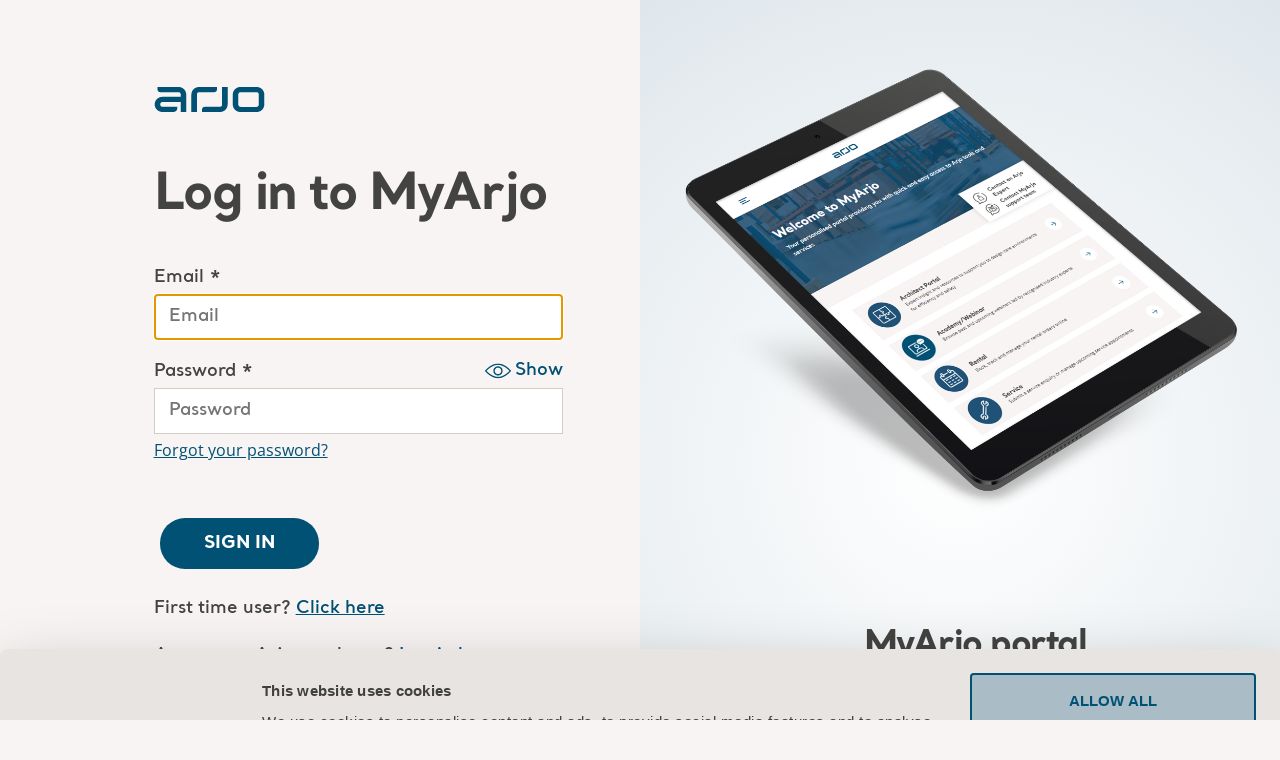

--- FILE ---
content_type: text/html
request_url: https://arjosaazureb2cprd.blob.core.windows.net/b2c/My-Arjo/en-IE/login.html
body_size: 68701
content:
<!DOCTYPE html><html lang="en"><head>
          <!-- Google Tag Manager (noscript) -->
<noscript><iframe src="https://sgtm.arjo.com/ns.html?id=GTM-5XBJLPH"
height="0" width="0" style="display:none;visibility:hidden"></iframe></noscript>
<!-- End Google Tag Manager (noscript) -->
        
  <script id="top-script"></script>
  <meta http-equiv="X-UA-Compatible" content="IE=edge">
  <meta charset="utf-8">
  <link rel="icon" href="https://arjosaazureb2cprd.blob.core.windows.net/b2c/favicon.ico" sizes="any">
  <link rel="icon" href="https://arjosaazureb2cprd.blob.core.windows.net/b2c/favicon.svg" type="image/svg+xml">
  <link rel="manifest" href="https://arjosaazureb2cprd.blob.core.windows.net/b2c/manifest.webmanifest">
  <meta name="locale" content="en-US">
  <meta name="ROBOTS" content="NONE, NOARCHIVE">
  <meta name="GOOGLEBOT" content="NOARCHIVE">
  <meta http-equiv="Content-Type" content="text/html; charset=UTF-8">
  <meta name="viewport" content="width=device-width, initial-scale=1.0, maximum-scale=2.0, user-scalable=yes">
  <title>Login</title>
  <style>
    .luKHq .error{color:red;font-size:1rem;}.luKHq .error.pageLevel{margin-top:0.625rem;}.luKHq .intro{display:none;}.luKHq .entry{margin-top:2.5rem;}.luKHq .entry-item{position:relative;display:-webkit-box;display:-webkit-flex;display:-ms-flexbox;display:flex;-webkit-flex-direction:column;-ms-flex-direction:column;flex-direction:column;}.luKHq .entry-item label{display:block;font-family:Santral,Helvetica,Arial,sans-serif;font-size:1.125rem;line-height:1.4375rem;font-weight:600;color:#434342;}.luKHq .entry-item input{margin-top:0.3125rem;padding:0 0.875rem;display:block;width:100%;height:2.875rem;border:0.0625rem solid #d4ccc7;background-color:#fff;}.luKHq .entry-item input,.luKHq .entry-item input:-webkit-autofill::first-line,.luKHq .entry-item input:-webkit-autofill,.luKHq .entry-item input:-webkit-autofill:hover,.luKHq .entry-item input:-webkit-autofill:focus,.luKHq .entry-item input:-webkit-autofill:active{font-family:Santral,Helvetica,Arial,sans-serif;font-weight:600;font-size:1.125rem;color:#434342;}.luKHq .entry-item .error{margin-top:0.3125rem;-webkit-order:100;-ms-flex-order:100;order:100;}.luKHq .entry-item + .entry-item{margin-top:1.25rem;}.luKHq .buttons{margin-top:3.125rem;}.luKHq .buttons button:not([data-custom-style]){min-height:3.1875rem;border-radius:1.875rem;text-transform:uppercase;font-size:1.125rem;margin:0.375rem;}.luKHq .buttons.verify{-webkit-order:101;-ms-flex-order:101;order:101;margin-top:1rem;}.luKHq .buttons.verify button{font-size:0.875rem;padding:0.5rem 2.75rem;line-height:1.5;min-height:auto;border-radius:1.125rem;}.luKHq .buttons.verify button:not(#email_ver_but_send){margin-top:1rem;}.luKHq .buttons.verify #email_ver_input{margin-bottom:0.3125rem;}.luKHq .buttons.verify #email_ver_but_resend{background-color:#fff;color:#015174;}.luKHq .buttons.verify #email_ver_but_resend::before{background-color:#d2dde4;}.luKHq .create,.luKHq .contact{margin-top:1.25rem;font-family:Santral,Helvetica,Arial,sans-serif;font-weight:600;font-size:1.125rem;color:#434342;}.luKHq .create a,.luKHq .contact a{font-family:Santral,Helvetica,Arial,sans-serif;font-size:1.125rem;line-height:1.4375rem;font-weight:600;color:#015174;}.luKHq .create a:hover,.luKHq .contact a:hover{-webkit-text-decoration:none;text-decoration:none;}.luKHq .create a#createAccount::before{content:"";margin-left:0.3125rem;}.luKHq .support{margin-top:0.625rem;}.luKHq #forgotPassword{margin-top:0.3125rem;display:block;font-family:"Open Sans",Helvetica,Arial,sans-serif;font-size:1rem;line-height:1.4375rem;font-weight:normal;color:#015174;-webkit-order:1000;-ms-flex-order:1000;order:1000;}.luKHq #forgotPassword:hover{-webkit-text-decoration:none;text-decoration:none;}.luKHq #ForgotPasswordExchange,.luKHq #AAD-Login{display:none;}.luKHq .password-label{display:-webkit-box;display:-webkit-flex;display:-ms-flexbox;display:flex;-webkit-align-items:center;-webkit-box-align:center;-ms-flex-align:center;align-items:center;-webkit-box-pack:justify;-webkit-justify-content:space-between;-ms-flex-pack:justify;justify-content:space-between;}.luKHq .password-toggle{position:relative;padding:0 0 0 1.875rem;border:0;background-color:transparent;color:#015174;text-transform:none;cursor:pointer;}.luKHq .password-toggle svg{position:absolute;left:0;top:50%;-webkit-transform:translateY(-50%);-ms-transform:translateY(-50%);transform:translateY(-50%);}.luKHq .password-toggle div{position:relative;font-family:Santral,Helvetica,Arial,sans-serif;font-weight:600;font-size:1.125rem;line-height:1.125rem;vertical-align:middle;display:inline-block;}@media (pointer:none),(pointer:coarse){.luKHq .password-toggle div{vertical-align:-webkit-baseline-middle;}}@supports (-webkit-touch-callout:none){.luKHq .password-toggle div{vertical-align:-webkit-baseline-middle;}}.luKHq .password-toggle:hover{color:#000;}.luKHq #attributeList ul{list-style-type:none;padding:0;}.luKHq #attributeList ul .CheckboxMultiSelect input[type="checkbox"] + label{-webkit-align-self:center;-ms-flex-item-align:center;align-self:center;width:80%;font-size:1rem;}.luKHq #attributeList ul li .attrEntry{position:relative;display:-webkit-box;display:-webkit-flex;display:-ms-flexbox;display:flex;-webkit-flex-wrap:wrap;-ms-flex-wrap:wrap;flex-wrap:wrap;}.luKHq #attributeList ul li .attrEntry a.helpLink{display:none;}.luKHq #attributeList ul li .attrEntry label,.luKHq #attributeList ul li .attrEntry p.textInParagraph{display:block;font-family:Santral,Helvetica,Arial,sans-serif;font-size:1.125rem;line-height:1.4375rem;font-weight:600;color:#434342;}.luKHq #attributeList ul li .attrEntry button.password-toggle{margin-left:auto;}.luKHq #attributeList ul li .attrEntry input:not([type="checkbox"]){margin-top:0.3125rem;padding:0 0.875rem;display:block;width:100%;height:2.875rem;border:0.0625rem solid #d4ccc7;background-color:#fff;}.luKHq #attributeList ul li .attrEntry input:not([type="checkbox"]),.luKHq #attributeList ul li .attrEntry input:not([type="checkbox"]):-webkit-autofill::first-line,.luKHq #attributeList ul li .attrEntry input:not([type="checkbox"]):-webkit-autofill,.luKHq #attributeList ul li .attrEntry input:not([type="checkbox"]):-webkit-autofill:hover,.luKHq #attributeList ul li .attrEntry input:not([type="checkbox"]):-webkit-autofill:focus,.luKHq #attributeList ul li .attrEntry input:not([type="checkbox"]):-webkit-autofill:active{font-family:Santral,Helvetica,Arial,sans-serif;font-weight:600;font-size:1.125rem;color:#434342;}.luKHq #attributeList ul li .attrEntry input[type="checkbox"]{height:1.875rem;width:1.875rem;margin-right:1.25rem;-webkit-flex-shrink:0;-ms-flex-negative:0;flex-shrink:0;-webkit-box-flex:0;-webkit-flex-grow:0;-ms-flex-positive:0;flex-grow:0;-webkit-appearance:initial;-moz-appearance:initial;appearance:initial;border:0.0625rem solid #d4ccc7;background-color:#fff;position:relative;}.luKHq #attributeList ul li .attrEntry input[type="checkbox"]:checked:before,.luKHq #attributeList ul li .attrEntry input[type="checkbox"]:checked:after{content:"";border-top:0.0625rem solid #434342;width:1.25rem;position:absolute;top:50%;left:50%;}.luKHq #attributeList ul li .attrEntry input[type="checkbox"]:checked:before{-webkit-transform:translate(-50%,-50%) rotate(-45deg);-ms-transform:translate(-50%,-50%) rotate(-45deg);transform:translate(-50%,-50%) rotate(-45deg);}.luKHq #attributeList ul li .attrEntry input[type="checkbox"]:checked:after{-webkit-transform:translate(-50%,-50%) rotate(45deg);-ms-transform:translate(-50%,-50%) rotate(45deg);transform:translate(-50%,-50%) rotate(45deg);}.luKHq #attributeList ul li .attrEntry select{height:2.8125rem;display:block;background-color:#fff;font-family:Santral,Helvetica,Arial,sans-serif;font-size:1.25rem;font-weight:600;color:#434342;width:100%;border:0.0625rem solid #a6bcc9;border-radius:0;margin:0;margin-top:0.4375rem;padding:0 0.9375rem;}.luKHq #attributeList ul li .attrEntry select:disabled{background-color:#e9e4e080;color:#000;}.luKHq #attributeList ul li .attrEntry div:has(.verificationInfoText){display:block;width:100%;margin-bottom:1.25rem;}.luKHq #attributeList ul li .attrEntry .error{margin-top:0.3125rem;width:100%;-webkit-order:100;-ms-flex-order:100;order:100;}.luKHq #attributeList ul li.Readonly .attrEntry input{background-color:#e9e4e080;}.luKHq #attributeList ul li:not(:first-child){margin-top:1.25rem;}.luKHq .intro:has(~ #phoneEntry,~ #phoneNumbers){display:block;margin-bottom:1.25rem;}.luKHq #phoneEntry .input label,.luKHq #phoneNumbers .input label{display:block;font-family:Santral,Helvetica,Arial,sans-serif;font-size:1.125rem;line-height:1.4375rem;font-weight:600;color:#434342;}.luKHq #phoneEntry .input select,.luKHq #phoneNumbers .input select{height:2.8125rem;display:block;background-color:#fff;font-family:Santral,Helvetica,Arial,sans-serif;font-size:1.25rem;font-weight:600;color:#434342;width:100%;border:0.0625rem solid #a6bcc9;border-radius:0;margin:0;margin-top:0.4375rem;padding:0 0.9375rem;}.luKHq #phoneEntry .input select:disabled,.luKHq #phoneNumbers .input select:disabled{background-color:#e9e4e080;color:#000;}.luKHq #phoneEntry .input input,.luKHq #phoneNumbers .input input{margin-top:0.3125rem;padding:0 0.875rem;display:block;width:100%;height:2.875rem;border:0.0625rem solid #d4ccc7;background-color:#fff;}.luKHq #phoneEntry .input input,.luKHq #phoneNumbers .input input,.luKHq #phoneEntry .input input:-webkit-autofill::first-line,.luKHq #phoneNumbers .input input:-webkit-autofill::first-line,.luKHq #phoneEntry .input input:-webkit-autofill,.luKHq #phoneNumbers .input input:-webkit-autofill,.luKHq #phoneEntry .input input:-webkit-autofill:hover,.luKHq #phoneNumbers .input input:-webkit-autofill:hover,.luKHq #phoneEntry .input input:-webkit-autofill:focus,.luKHq #phoneNumbers .input input:-webkit-autofill:focus,.luKHq #phoneEntry .input input:-webkit-autofill:active,.luKHq #phoneNumbers .input input:-webkit-autofill:active{font-family:Santral,Helvetica,Arial,sans-serif;font-weight:600;font-size:1.125rem;color:#434342;}.luKHq #phoneEntry .input > div:not(:first-child),.luKHq #phoneNumbers .input > div:not(:first-child){margin-top:1.25rem;}.luKHq #phoneEntry .phoneNumber,.luKHq #phoneNumbers .phoneNumber{display:block;font-family:Santral,Helvetica,Arial,sans-serif;font-size:1.125rem;line-height:1.4375rem;font-weight:600;color:#434342;margin-bottom:1.25rem;}.luKHq #phoneEntry ~ .buttons,.luKHq #phoneNumbers ~ .buttons{display:-webkit-box;display:-webkit-flex;display:-ms-flexbox;display:flex;-webkit-flex-wrap:wrap;-ms-flex-wrap:wrap;flex-wrap:wrap;margin-top:1.25rem;}.luKHq #phoneEntry ~ .buttons button,.luKHq #phoneNumbers ~ .buttons button{-webkit-flex:1;-ms-flex:1;flex:1;width:100%;text-wrap:nowrap;}.luKHq #phoneEntry ~ .buttons button.disabled,.luKHq #phoneNumbers ~ .buttons button.disabled,.luKHq #phoneEntry ~ .buttons button.disabled:hover,.luKHq #phoneNumbers ~ .buttons button.disabled:hover{background-color:#e9e4e080;}.luKHq #phoneEntry ~ .buttons button.disabled:before,.luKHq #phoneNumbers ~ .buttons button.disabled:before,.luKHq #phoneEntry ~ .buttons button.disabled:hover:before,.luKHq #phoneNumbers ~ .buttons button.disabled:hover:before{background-color:#e9e4e080;}.luKHq #codeVerification label{display:block;font-family:Santral,Helvetica,Arial,sans-serif;font-size:1.125rem;line-height:1.4375rem;font-weight:600;color:#434342;display:inline-block;}.luKHq #codeVerification input{margin-top:0.3125rem;padding:0 0.875rem;display:block;width:100%;height:2.875rem;border:0.0625rem solid #d4ccc7;background-color:#fff;}.luKHq #codeVerification input,.luKHq #codeVerification input:-webkit-autofill::first-line,.luKHq #codeVerification input:-webkit-autofill,.luKHq #codeVerification input:-webkit-autofill:hover,.luKHq #codeVerification input:-webkit-autofill:focus,.luKHq #codeVerification input:-webkit-autofill:active{font-family:Santral,Helvetica,Arial,sans-serif;font-weight:600;font-size:1.125rem;color:#434342;}.luKHq #codeVerification a{font-family:Santral,Helvetica,Arial,sans-serif;font-size:1.125rem;line-height:1.4375rem;font-weight:600;color:#015174;cursor:pointer;}.luKHq #codeVerification a:hover{-webkit-text-decoration:none;text-decoration:none;}.luKHq .working{display:none;position:fixed;top:0;left:0;width:100%;height:100%;background:rgba(0,0,0,0.5);z-index:1001;}.luKHq .working:before{content:"";position:absolute;aspect-ratio:1/1;height:2rem;border:calc(2rem / 8) solid #fff;border-radius:100%;border-top-color:transparent;left:50%;top:50%;-webkit-transform:translate(-50%,-50%);-ms-transform:translate(-50%,-50%);transform:translate(-50%,-50%);-webkit-animation:spinner 1s linear infinite;animation:spinner 1s linear infinite;z-index:3;}.luKHq .CheckboxMultiSelect:has(label[for="requestAccessForAP_accepted"]){margin-bottom:3.125rem;}.luKHq label[for="requestAccessForAP_accepted"]{display:-webkit-box !important;display:-webkit-flex !important;display:-ms-flexbox !important;display:flex !important;-webkit-column-gap:0.625rem;column-gap:0.625rem;-webkit-align-items:flex-start;-webkit-box-align:flex-start;-ms-flex-align:flex-start;align-items:flex-start;}.luKHq .request-access-tooltip{display:-webkit-inline-box;display:-webkit-inline-flex;display:-ms-inline-flexbox;display:inline-flex;-webkit-user-select:none;-moz-user-select:none;-ms-user-select:none;user-select:none;position:relative;}.luKHq .request-access-tooltip svg{cursor:help;width:1.375rem;height:1.375rem;color:#015174;}.luKHq .request-access-tooltip__content{display:none;position:absolute;background-color:#f7f4f3;box-shadow:0 0 0.9375rem #00000026;padding:0.3125rem 0.625rem;border-radius:0.625rem;left:50%;width:-webkit-max-content;width:-moz-max-content;width:max-content;max-width:25rem;-webkit-transform:translateX(-50%);-ms-transform:translateX(-50%);transform:translateX(-50%);top:1.375rem;z-index:10000;}@media screen and (max-width:768px){.luKHq .request-access-tooltip__content{right:0;left:unset;-webkit-transform:none;-ms-transform:none;transform:none;}}.luKHq .request-access-tooltip:hover .request-access-tooltip__content{display:block;}.luKHq #emailVerificationControl .verificationInfoText #emailVerificationControl_info_message{display:block !important;}.luKHq #emailVerificationControl .verificationSuccessText,.luKHq #emailVerificationControl .verificationInfoText{display:block;width:100%;margin-bottom:1.25rem;}.luKHq #emailVerificationControl .VerificationCode .attrEntry{margin-top:1rem !important;}.luKHq #emailVerificationControl .buttons{margin-top:3.125rem;-webkit-order:101;-ms-flex-order:101;order:101;margin-top:1rem;}.luKHq #emailVerificationControl .buttons button{font-size:0.875rem;padding:0.5rem 2.75rem;line-height:1.5;min-height:auto;border-radius:1.125rem;text-transform:uppercase;margin:0.375rem;}.luKHq #emailVerificationControl .buttons button:not(#emailVerificationControl_but_send_code){margin-top:1rem;}.luKHq #emailVerificationControl .buttons #emailVerificationControl_but_send_new_code{margin-bottom:0.3125rem;}.luKHq #emailVerificationControl .buttons #emailVerificationControl_but_send_new_code{background-color:#fff;color:#015174;}.luKHq #emailVerificationControl .buttons #emailVerificationControl_but_send_new_code::before{background-color:#d2dde4;}.luKHq #emailVerificationControl .working[aria-hidden="false"]{display:block !important;}.lmJQCs{position:relative;padding:5.0625rem 0 5.375rem;display:-webkit-box;display:-webkit-flex;display:-ms-flexbox;display:flex;-webkit-flex-direction:column;-ms-flex-direction:column;flex-direction:column;-webkit-box-pack:center;-webkit-justify-content:center;-ms-flex-pack:center;justify-content:center;overflow:hidden;background-color:#d2dde4;}@media (min-width:1024px){.lmJQCs{height:100%;padding:1.9375rem 0 max(2.25rem,calc(30vh - 25rem));}}.lmJQCs .bg{position:relative;display:-webkit-box;display:-webkit-flex;display:-ms-flexbox;display:flex;-webkit-flex-direction:column;-ms-flex-direction:column;flex-direction:column;-webkit-align-items:center;-webkit-box-align:center;-ms-flex-align:center;align-items:center;z-index:3;}.lmJQCs .filter{content:"";position:absolute;top:50%;left:50%;width:101.75rem;height:101.75rem;background:radial-gradient(48.78% 48.78% at 50% 50%,#fff 0%,rgba(255,255,255,0) 100%);-webkit-transform:translate(-50%,-40%);-ms-transform:translate(-50%,-40%);transform:translate(-50%,-40%);z-index:2;pointer-events:none;}.lmJQCs .image{position:relative;max-width:100%;margin:0 auto;z-index:4;}.lmJQCs .content{margin:0 auto;max-width:min(calc(100% - 25vw),37.5rem);position:relative;display:-webkit-box;display:-webkit-flex;display:-ms-flexbox;display:flex;-webkit-flex-direction:column;-ms-flex-direction:column;flex-direction:column;text-align:center;z-index:4;}@media (min-width:1024px){.lmJQCs .content{max-width:min(85%,40.625rem);}}.lmJQCs .content .title{margin-top:3.75rem;font-family:Santral,Helvetica,Arial,sans-serif;font-weight:bold;font-size:max(min(5vw,2.1875rem),1.5625rem);line-height:1.28;}.lmJQCs .text{margin-top:1rem;font-family:Santral,Helvetica,Arial,sans-serif;font-weight:600;font-size:max(min(4vw,1.25rem),1rem);line-height:1.5;}.lmJQCs .ctas{margin-top:2.5rem;}.gaa-DZE{margin:1.875rem auto 0;width:min(31.25rem,80vw);font-family:Santral,Helvetica,Arial,sans-serif;font-size:1.125rem;line-height:1.5;}@media (min-width:1024px){.gaa-DZE{margin:max(0rem,calc(30vh - 31.25rem)) min(6vw,6.875rem) 0 min(12vw,13.5rem);width:auto;}}.gaa-DZE .links{display:-webkit-box;display:-webkit-flex;display:-ms-flexbox;display:flex;-webkit-flex-direction:column;-ms-flex-direction:column;flex-direction:column;gap:0 0.75rem;}@media (min-width:768px){.gaa-DZE .links{-webkit-flex-direction:row;-ms-flex-direction:row;flex-direction:row;-webkit-flex-wrap:wrap;-ms-flex-wrap:wrap;flex-wrap:wrap;}}.gaa-DZE .link{font-family:"Open Sans",Helvetica,Arial,sans-serif;font-weight:normal;font-size:0.8125rem;line-height:2.31;color:#434342;-webkit-text-decoration:none;text-decoration:none;}@media (min-width:768px){.gaa-DZE .link{font-size:1rem;line-height:1.5;}}.gaa-DZE .copyright{font-family:"Open Sans",Helvetica,Arial,sans-serif;font-weight:normal;font-size:0.8125rem;line-height:2.31;color:#434342;}@media (min-width:768px){.gaa-DZE .copyright{font-size:1rem;line-height:1.5;}}.cDZDew{width:100%;max-width:var(--container-width);margin:0 auto;background-color:#f7f4f3;color:#434342;line-height:1.5;}.cDZDew[data-request-access-page="true"] .CheckboxMultiSelect,.cDZDew[data-request-access-page="true"] .DropdownSingleSelect{display:none;}.cDZDew[data-request-access-page="true"] .CheckboxMultiSelect.ready,.cDZDew[data-request-access-page="true"] .DropdownSingleSelect.ready{display:block !important;}.cDZDew[data-hide-signup='true'] .create{display:none;}.cDZDew[data-hide-signup='true'] .extra-bottom-html .create{display:inline-block;margin-top:1.25rem;font-family:Santral,Helvetica,Arial,sans-serif;font-weight:600;font-size:1.125rem;color:#434342;}.cDZDew .redirect-challenge #api{display:none;}.cDZDew .redirect-challenge .redirect-error{display:none;color:red;margin-top:1.25rem;}.cDZDew .confirm-message .TextBox{display:none;}.cDZDew p{margin:0;}.cDZDew .container{max-width:var(--container-width);height:100%;display:grid;background-color:#f7f4f3;gap:3.75rem 0;}@media (min-width:1024px){.cDZDew .container{min-height:100vh;grid-template-columns:1fr 1fr;}}.cDZDew .main{height:100%;display:-webkit-box;display:-webkit-flex;display:-ms-flexbox;display:flex;-webkit-flex-direction:column;-ms-flex-direction:column;flex-direction:column;-webkit-box-pack:justify;-webkit-justify-content:space-between;-ms-flex-pack:justify;justify-content:space-between;}@media (min-width:1024px){.cDZDew .main{padding-bottom:2.5rem;}}.cDZDew .top-stripe{height:0rem;background-color:#fff;}.cDZDew .main-content{margin:0 auto;width:min(31.25rem,80vw);padding:3.125rem 0 2.5rem 0;}@media (min-width:1024px){.cDZDew .main-content{margin:0 min(6vw,6.875rem) 0 min(12vw,13.5rem);width:auto;}}.cDZDew .main-content > .description{margin-top:1.25rem;}.cDZDew .logo{color:#015174;}.cDZDew .title{margin-top:3.125rem;font-family:Santral,Helvetica,Arial,sans-serif;font-size:max(min(4vw,3.75rem),2.1875rem);line-height:1.167;color:#434342;-webkit-letter-spacing:-0.09375rem;-moz-letter-spacing:-0.09375rem;-ms-letter-spacing:-0.09375rem;letter-spacing:-0.09375rem;}@media (min-width:1024px){.cDZDew .title{margin-right:-1.875rem;}}.cDZDew .signup-popup,.cDZDew .login-popup{padding:0 1.875rem;}.cDZDew .signup-popup .title,.cDZDew .login-popup .title{margin-top:0;text-align:center;}.cDZDew .signup-popup .contact,.cDZDew .login-popup .contact,.cDZDew .signup-popup .create,.cDZDew .login-popup .create{text-align:center;}.cDZDew .signup-popup .buttons,.cDZDew .login-popup .buttons{display:-webkit-box;display:-webkit-flex;display:-ms-flexbox;display:flex;-webkit-box-pack:center;-webkit-justify-content:center;-ms-flex-pack:center;justify-content:center;}.cDZDew input[name="requestAccessToPortal"]{display:none;}.cDZDew input[name="requestAccessToPortal"] + label{display:none;}.cDZDew input[name="requestAccessToPortal"].request-access-input{display:unset;margin-bottom:1.5rem !important;}.cDZDew input[name="requestAccessToPortal"].request-access-input + label{display:unset;margin-bottom:1.5rem !important;}.cDZDew .signup-popup form #attributeList ul{display:grid;grid-template-columns:1fr;gap:0 3.75rem;grid-gap:0 2.5rem;grid-auto-flow:dense;}@media (min-width:768px){.cDZDew .signup-popup form #attributeList ul{grid-template-columns:1fr 1fr;}.cDZDew .signup-popup form #attributeList ul > li{grid-column:1/2;}.cDZDew .signup-popup form #attributeList ul > li:nth-child(6){margin-top:0;}.cDZDew .signup-popup form #attributeList ul > li:nth-last-child(-n + 8){grid-column:2/3;}.cDZDew .signup-popup form #attributeList ul > li:nth-last-child(-n + 4){grid-column:1/3;}}@font-face{font-family:"Santral";src:url("https://arjosaazureb2cprd.blob.core.windows.net/b2c/fonts/santral/santral-regular.eot?#iefix") format("embedded-opentype"), url("https://arjosaazureb2cprd.blob.core.windows.net/b2c/fonts/santral/santral-regular.woff2") format("woff2"), url("https://arjosaazureb2cprd.blob.core.windows.net/b2c/fonts/santral/santral-regular.woff") format("woff"), url("https://arjosaazureb2cprd.blob.core.windows.net/b2c/fonts/santral/santral-regular.ttf") format("truetype"), url("https://arjosaazureb2cprd.blob.core.windows.net/b2c/fonts/santral/santral-regular.otf") format("opentype");font-weight:normal;font-display:swap;}@font-face{font-family:"Santral";src:url("https://arjosaazureb2cprd.blob.core.windows.net/b2c/fonts/santral/santral-semibold.woff2") format("woff2"), url("https://arjosaazureb2cprd.blob.core.windows.net/b2c/fonts/santral/santral-semibold.woff") format("woff"), url("https://arjosaazureb2cprd.blob.core.windows.net/b2c/fonts/santral/santral-semibold.ttf") format("truetype");font-weight:600;font-display:swap;}@font-face{font-family:"Santral";src:url("https://arjosaazureb2cprd.blob.core.windows.net/b2c/fonts/santral/santral-bold.eot?#iefix") format("embedded-opentype"), url("https://arjosaazureb2cprd.blob.core.windows.net/b2c/fonts/santral/santral-bold.woff2") format("woff2"), url("https://arjosaazureb2cprd.blob.core.windows.net/b2c/fonts/santral/santral-bold.woff") format("woff"), url("https://arjosaazureb2cprd.blob.core.windows.net/b2c/fonts/santral/santral-bold.ttf") format("truetype"), url("https://arjosaazureb2cprd.blob.core.windows.net/b2c/fonts/santral/santral-bold.otf") format("opentype");font-weight:bold;font-display:swap;}@font-face{font-family:"Inter";font-style:normal;font-weight:400;font-display:swap;src:url(https://fonts.gstatic.com/s/inter/v8/UcC73FwrK3iLTeHuS_fvQtMwCp50KnMa2JL7SUc.woff2) format("woff2");unicode-range:U+0460-052F,U+1C80-1C88,U+20B4,U+2DE0-2DFF,U+A640-A69F,U+FE2E-FE2F;}@font-face{font-family:"Inter";font-style:normal;font-weight:400;font-display:swap;src:url(https://fonts.gstatic.com/s/inter/v8/UcC73FwrK3iLTeHuS_fvQtMwCp50KnMa0ZL7SUc.woff2) format("woff2");unicode-range:U+0400-045F,U+0490-0491,U+04B0-04B1,U+2116;}@font-face{font-family:"Inter";font-style:normal;font-weight:400;font-display:swap;src:url(https://fonts.gstatic.com/s/inter/v8/UcC73FwrK3iLTeHuS_fvQtMwCp50KnMa2ZL7SUc.woff2) format("woff2");unicode-range:U+1F00-1FFF;}@font-face{font-family:"Inter";font-style:normal;font-weight:400;font-display:swap;src:url(https://fonts.gstatic.com/s/inter/v8/UcC73FwrK3iLTeHuS_fvQtMwCp50KnMa1pL7SUc.woff2) format("woff2");unicode-range:U+0370-03FF;}@font-face{font-family:"Inter";font-style:normal;font-weight:400;font-display:swap;src:url(https://fonts.gstatic.com/s/inter/v8/UcC73FwrK3iLTeHuS_fvQtMwCp50KnMa2pL7SUc.woff2) format("woff2");unicode-range:U+0102-0103,U+0110-0111,U+0128-0129,U+0168-0169,U+01A0-01A1,U+01AF-01B0,U+1EA0-1EF9,U+20AB;}@font-face{font-family:"Inter";font-style:normal;font-weight:400;font-display:swap;src:url(https://fonts.gstatic.com/s/inter/v8/UcC73FwrK3iLTeHuS_fvQtMwCp50KnMa25L7SUc.woff2) format("woff2");unicode-range:U+0100-024F,U+0259,U+1E00-1EFF,U+2020,U+20A0-20AB,U+20AD-20CF,U+2113,U+2C60-2C7F,U+A720-A7FF;}@font-face{font-family:"Inter";font-style:normal;font-weight:400;font-display:swap;src:url(https://fonts.gstatic.com/s/inter/v8/UcC73FwrK3iLTeHuS_fvQtMwCp50KnMa1ZL7.woff2) format("woff2");unicode-range:U+0000-00FF,U+0131,U+0152-0153,U+02BB-02BC,U+02C6,U+02DA,U+02DC,U+2000-206F,U+2074,U+20AC,U+2122,U+2191,U+2193,U+2212, U+2215,U+FEFF,U+FFFD;}@font-face{font-family:"Inter";font-style:normal;font-weight:600;font-display:swap;src:url(https://fonts.gstatic.com/s/inter/v8/UcC73FwrK3iLTeHuS_fvQtMwCp50KnMa2JL7SUc.woff2) format("woff2");unicode-range:U+0460-052F,U+1C80-1C88,U+20B4,U+2DE0-2DFF,U+A640-A69F,U+FE2E-FE2F;}@font-face{font-family:"Inter";font-style:normal;font-weight:600;font-display:swap;src:url(https://fonts.gstatic.com/s/inter/v8/UcC73FwrK3iLTeHuS_fvQtMwCp50KnMa0ZL7SUc.woff2) format("woff2");unicode-range:U+0400-045F,U+0490-0491,U+04B0-04B1,U+2116;}@font-face{font-family:"Inter";font-style:normal;font-weight:600;font-display:swap;src:url(https://fonts.gstatic.com/s/inter/v8/UcC73FwrK3iLTeHuS_fvQtMwCp50KnMa2ZL7SUc.woff2) format("woff2");unicode-range:U+1F00-1FFF;}@font-face{font-family:"Inter";font-style:normal;font-weight:600;font-display:swap;src:url(https://fonts.gstatic.com/s/inter/v8/UcC73FwrK3iLTeHuS_fvQtMwCp50KnMa1pL7SUc.woff2) format("woff2");unicode-range:U+0370-03FF;}@font-face{font-family:"Inter";font-style:normal;font-weight:600;font-display:swap;src:url(https://fonts.gstatic.com/s/inter/v8/UcC73FwrK3iLTeHuS_fvQtMwCp50KnMa2pL7SUc.woff2) format("woff2");unicode-range:U+0102-0103,U+0110-0111,U+0128-0129,U+0168-0169,U+01A0-01A1,U+01AF-01B0,U+1EA0-1EF9,U+20AB;}@font-face{font-family:"Inter";font-style:normal;font-weight:600;font-display:swap;src:url(https://fonts.gstatic.com/s/inter/v8/UcC73FwrK3iLTeHuS_fvQtMwCp50KnMa25L7SUc.woff2) format("woff2");unicode-range:U+0100-024F,U+0259,U+1E00-1EFF,U+2020,U+20A0-20AB,U+20AD-20CF,U+2113,U+2C60-2C7F,U+A720-A7FF;}@font-face{font-family:"Inter";font-style:normal;font-weight:600;font-display:swap;src:url(https://fonts.gstatic.com/s/inter/v8/UcC73FwrK3iLTeHuS_fvQtMwCp50KnMa1ZL7.woff2) format("woff2");unicode-range:U+0000-00FF,U+0131,U+0152-0153,U+02BB-02BC,U+02C6,U+02DA,U+02DC,U+2000-206F,U+2074,U+20AC,U+2122,U+2191,U+2193,U+2212, U+2215,U+FEFF,U+FFFD;}@font-face{font-family:"Inter";font-style:normal;font-weight:700;font-display:swap;src:url(https://fonts.gstatic.com/s/inter/v8/UcC73FwrK3iLTeHuS_fvQtMwCp50KnMa2JL7SUc.woff2) format("woff2");unicode-range:U+0460-052F,U+1C80-1C88,U+20B4,U+2DE0-2DFF,U+A640-A69F,U+FE2E-FE2F;}@font-face{font-family:"Inter";font-style:normal;font-weight:700;font-display:swap;src:url(https://fonts.gstatic.com/s/inter/v8/UcC73FwrK3iLTeHuS_fvQtMwCp50KnMa0ZL7SUc.woff2) format("woff2");unicode-range:U+0400-045F,U+0490-0491,U+04B0-04B1,U+2116;}@font-face{font-family:"Inter";font-style:normal;font-weight:700;font-display:swap;src:url(https://fonts.gstatic.com/s/inter/v8/UcC73FwrK3iLTeHuS_fvQtMwCp50KnMa2ZL7SUc.woff2) format("woff2");unicode-range:U+1F00-1FFF;}@font-face{font-family:"Inter";font-style:normal;font-weight:700;font-display:swap;src:url(https://fonts.gstatic.com/s/inter/v8/UcC73FwrK3iLTeHuS_fvQtMwCp50KnMa1pL7SUc.woff2) format("woff2");unicode-range:U+0370-03FF;}@font-face{font-family:"Inter";font-style:normal;font-weight:700;font-display:swap;src:url(https://fonts.gstatic.com/s/inter/v8/UcC73FwrK3iLTeHuS_fvQtMwCp50KnMa2pL7SUc.woff2) format("woff2");unicode-range:U+0102-0103,U+0110-0111,U+0128-0129,U+0168-0169,U+01A0-01A1,U+01AF-01B0,U+1EA0-1EF9,U+20AB;}@font-face{font-family:"Inter";font-style:normal;font-weight:700;font-display:swap;src:url(https://fonts.gstatic.com/s/inter/v8/UcC73FwrK3iLTeHuS_fvQtMwCp50KnMa25L7SUc.woff2) format("woff2");unicode-range:U+0100-024F,U+0259,U+1E00-1EFF,U+2020,U+20A0-20AB,U+20AD-20CF,U+2113,U+2C60-2C7F,U+A720-A7FF;}@font-face{font-family:"Inter";font-style:normal;font-weight:700;font-display:swap;src:url(https://fonts.gstatic.com/s/inter/v8/UcC73FwrK3iLTeHuS_fvQtMwCp50KnMa1ZL7.woff2) format("woff2");unicode-range:U+0000-00FF,U+0131,U+0152-0153,U+02BB-02BC,U+02C6,U+02DA,U+02DC,U+2000-206F,U+2074,U+20AC,U+2122,U+2191,U+2193,U+2212, U+2215,U+FEFF,U+FFFD;}@font-face{font-family:"Open Sans";font-style:normal;font-weight:400;font-stretch:100%;font-display:swap;src:url(https://fonts.gstatic.com/s/opensans/v28/memvYaGs126MiZpBA-UvWbX2vVnXBbObj2OVTSKmu1aB.woff2) format("woff2");unicode-range:U+0460-052F,U+1C80-1C88,U+20B4,U+2DE0-2DFF,U+A640-A69F,U+FE2E-FE2F;}@font-face{font-family:"Open Sans";font-style:normal;font-weight:400;font-stretch:100%;font-display:swap;src:url(https://fonts.gstatic.com/s/opensans/v28/memvYaGs126MiZpBA-UvWbX2vVnXBbObj2OVTSumu1aB.woff2) format("woff2");unicode-range:U+0400-045F,U+0490-0491,U+04B0-04B1,U+2116;}@font-face{font-family:"Open Sans";font-style:normal;font-weight:400;font-stretch:100%;font-display:swap;src:url(https://fonts.gstatic.com/s/opensans/v28/memvYaGs126MiZpBA-UvWbX2vVnXBbObj2OVTSOmu1aB.woff2) format("woff2");unicode-range:U+1F00-1FFF;}@font-face{font-family:"Open Sans";font-style:normal;font-weight:400;font-stretch:100%;font-display:swap;src:url(https://fonts.gstatic.com/s/opensans/v28/memvYaGs126MiZpBA-UvWbX2vVnXBbObj2OVTSymu1aB.woff2) format("woff2");unicode-range:U+0370-03FF;}@font-face{font-family:"Open Sans";font-style:normal;font-weight:400;font-stretch:100%;font-display:swap;src:url(https://fonts.gstatic.com/s/opensans/v28/memvYaGs126MiZpBA-UvWbX2vVnXBbObj2OVTS2mu1aB.woff2) format("woff2");unicode-range:U+0590-05FF,U+200C-2010,U+20AA,U+25CC,U+FB1D-FB4F;}@font-face{font-family:"Open Sans";font-style:normal;font-weight:400;font-stretch:100%;font-display:swap;src:url(https://fonts.gstatic.com/s/opensans/v28/memvYaGs126MiZpBA-UvWbX2vVnXBbObj2OVTSCmu1aB.woff2) format("woff2");unicode-range:U+0102-0103,U+0110-0111,U+0128-0129,U+0168-0169,U+01A0-01A1,U+01AF-01B0,U+1EA0-1EF9,U+20AB;}@font-face{font-family:"Open Sans";font-style:normal;font-weight:400;font-stretch:100%;font-display:swap;src:url(https://fonts.gstatic.com/s/opensans/v28/memvYaGs126MiZpBA-UvWbX2vVnXBbObj2OVTSGmu1aB.woff2) format("woff2");unicode-range:U+0100-024F,U+0259,U+1E00-1EFF,U+2020,U+20A0-20AB,U+20AD-20CF,U+2113,U+2C60-2C7F,U+A720-A7FF;}@font-face{font-family:"Open Sans";font-style:normal;font-weight:400;font-stretch:100%;font-display:swap;src:url(https://fonts.gstatic.com/s/opensans/v28/memvYaGs126MiZpBA-UvWbX2vVnXBbObj2OVTS-muw.woff2) format("woff2");unicode-range:U+0000-00FF,U+0131,U+0152-0153,U+02BB-02BC,U+02C6,U+02DA,U+02DC,U+2000-206F,U+2074,U+20AC,U+2122,U+2191,U+2193,U+2212, U+2215,U+FEFF,U+FFFD;}@font-face{font-family:"Open Sans";font-style:normal;font-weight:600;font-stretch:100%;font-display:swap;src:url(https://fonts.gstatic.com/s/opensans/v28/memvYaGs126MiZpBA-UvWbX2vVnXBbObj2OVTSKmu1aB.woff2) format("woff2");unicode-range:U+0460-052F,U+1C80-1C88,U+20B4,U+2DE0-2DFF,U+A640-A69F,U+FE2E-FE2F;}@font-face{font-family:"Open Sans";font-style:normal;font-weight:600;font-stretch:100%;font-display:swap;src:url(https://fonts.gstatic.com/s/opensans/v28/memvYaGs126MiZpBA-UvWbX2vVnXBbObj2OVTSumu1aB.woff2) format("woff2");unicode-range:U+0400-045F,U+0490-0491,U+04B0-04B1,U+2116;}@font-face{font-family:"Open Sans";font-style:normal;font-weight:600;font-stretch:100%;font-display:swap;src:url(https://fonts.gstatic.com/s/opensans/v28/memvYaGs126MiZpBA-UvWbX2vVnXBbObj2OVTSOmu1aB.woff2) format("woff2");unicode-range:U+1F00-1FFF;}@font-face{font-family:"Open Sans";font-style:normal;font-weight:600;font-stretch:100%;font-display:swap;src:url(https://fonts.gstatic.com/s/opensans/v28/memvYaGs126MiZpBA-UvWbX2vVnXBbObj2OVTSymu1aB.woff2) format("woff2");unicode-range:U+0370-03FF;}@font-face{font-family:"Open Sans";font-style:normal;font-weight:600;font-stretch:100%;font-display:swap;src:url(https://fonts.gstatic.com/s/opensans/v28/memvYaGs126MiZpBA-UvWbX2vVnXBbObj2OVTS2mu1aB.woff2) format("woff2");unicode-range:U+0590-05FF,U+200C-2010,U+20AA,U+25CC,U+FB1D-FB4F;}@font-face{font-family:"Open Sans";font-style:normal;font-weight:600;font-stretch:100%;font-display:swap;src:url(https://fonts.gstatic.com/s/opensans/v28/memvYaGs126MiZpBA-UvWbX2vVnXBbObj2OVTSCmu1aB.woff2) format("woff2");unicode-range:U+0102-0103,U+0110-0111,U+0128-0129,U+0168-0169,U+01A0-01A1,U+01AF-01B0,U+1EA0-1EF9,U+20AB;}@font-face{font-family:"Open Sans";font-style:normal;font-weight:600;font-stretch:100%;font-display:swap;src:url(https://fonts.gstatic.com/s/opensans/v28/memvYaGs126MiZpBA-UvWbX2vVnXBbObj2OVTSGmu1aB.woff2) format("woff2");unicode-range:U+0100-024F,U+0259,U+1E00-1EFF,U+2020,U+20A0-20AB,U+20AD-20CF,U+2113,U+2C60-2C7F,U+A720-A7FF;}@font-face{font-family:"Open Sans";font-style:normal;font-weight:600;font-stretch:100%;font-display:swap;src:url(https://fonts.gstatic.com/s/opensans/v28/memvYaGs126MiZpBA-UvWbX2vVnXBbObj2OVTS-muw.woff2) format("woff2");unicode-range:U+0000-00FF,U+0131,U+0152-0153,U+02BB-02BC,U+02C6,U+02DA,U+02DC,U+2000-206F,U+2074,U+20AC,U+2122,U+2191,U+2193,U+2212, U+2215,U+FEFF,U+FFFD;}@font-face{font-family:"Open Sans";font-style:normal;font-weight:700;font-stretch:100%;font-display:swap;src:url(https://fonts.gstatic.com/s/opensans/v28/memvYaGs126MiZpBA-UvWbX2vVnXBbObj2OVTSKmu1aB.woff2) format("woff2");unicode-range:U+0460-052F,U+1C80-1C88,U+20B4,U+2DE0-2DFF,U+A640-A69F,U+FE2E-FE2F;}@font-face{font-family:"Open Sans";font-style:normal;font-weight:700;font-stretch:100%;font-display:swap;src:url(https://fonts.gstatic.com/s/opensans/v28/memvYaGs126MiZpBA-UvWbX2vVnXBbObj2OVTSumu1aB.woff2) format("woff2");unicode-range:U+0400-045F,U+0490-0491,U+04B0-04B1,U+2116;}@font-face{font-family:"Open Sans";font-style:normal;font-weight:700;font-stretch:100%;font-display:swap;src:url(https://fonts.gstatic.com/s/opensans/v28/memvYaGs126MiZpBA-UvWbX2vVnXBbObj2OVTSOmu1aB.woff2) format("woff2");unicode-range:U+1F00-1FFF;}@font-face{font-family:"Open Sans";font-style:normal;font-weight:700;font-stretch:100%;font-display:swap;src:url(https://fonts.gstatic.com/s/opensans/v28/memvYaGs126MiZpBA-UvWbX2vVnXBbObj2OVTSymu1aB.woff2) format("woff2");unicode-range:U+0370-03FF;}@font-face{font-family:"Open Sans";font-style:normal;font-weight:700;font-stretch:100%;font-display:swap;src:url(https://fonts.gstatic.com/s/opensans/v28/memvYaGs126MiZpBA-UvWbX2vVnXBbObj2OVTS2mu1aB.woff2) format("woff2");unicode-range:U+0590-05FF,U+200C-2010,U+20AA,U+25CC,U+FB1D-FB4F;}@font-face{font-family:"Open Sans";font-style:normal;font-weight:700;font-stretch:100%;font-display:swap;src:url(https://fonts.gstatic.com/s/opensans/v28/memvYaGs126MiZpBA-UvWbX2vVnXBbObj2OVTSCmu1aB.woff2) format("woff2");unicode-range:U+0102-0103,U+0110-0111,U+0128-0129,U+0168-0169,U+01A0-01A1,U+01AF-01B0,U+1EA0-1EF9,U+20AB;}@font-face{font-family:"Open Sans";font-style:normal;font-weight:700;font-stretch:100%;font-display:swap;src:url(https://fonts.gstatic.com/s/opensans/v28/memvYaGs126MiZpBA-UvWbX2vVnXBbObj2OVTSGmu1aB.woff2) format("woff2");unicode-range:U+0100-024F,U+0259,U+1E00-1EFF,U+2020,U+20A0-20AB,U+20AD-20CF,U+2113,U+2C60-2C7F,U+A720-A7FF;}@font-face{font-family:"Open Sans";font-style:normal;font-weight:700;font-stretch:100%;font-display:swap;src:url(https://fonts.gstatic.com/s/opensans/v28/memvYaGs126MiZpBA-UvWbX2vVnXBbObj2OVTS-muw.woff2) format("woff2");unicode-range:U+0000-00FF,U+0131,U+0152-0153,U+02BB-02BC,U+02C6,U+02DA,U+02DC,U+2000-206F,U+2074,U+20AC,U+2122,U+2191,U+2193,U+2212, U+2215,U+FEFF,U+FFFD;}*{box-sizing:border-box;}body{margin:0;padding:0;display:-webkit-box;display:-webkit-flex;display:-ms-flexbox;display:flex;-webkit-flex-direction:column;-ms-flex-direction:column;flex-direction:column;min-height:100vh;font-family:"Open Sans",Helvetica,Arial,sans-serif;font-size:0.9375rem;line-height:1.4375rem;background-color:#f7f4f3;color:#434342;}main{margin:0 auto;width:100%;max-width:100rem;-webkit-box-flex:1;-webkit-flex-grow:1;-ms-flex-positive:1;flex-grow:1;}h1,h2,h3,h4,h5,h6{margin:0;}input::-ms-reveal,input::-ms-clear{display:none;}a{text-underline-offset:0.1875rem;}button:not([data-custom-style]),.arjo-a-button{position:relative;display:inline-block;font-family:Santral,Helvetica,Arial,sans-serif;font-weight:bold;font-size:0.875rem;padding:0.5rem 2.75rem;border-radius:1.125rem;cursor:pointer;color:#fff;border:none;background-color:#015174;line-height:1.5;text-align:center;-webkit-text-decoration:none;text-decoration:none;text-transform:uppercase;}button:not([data-custom-style])::before,.arjo-a-button::before{content:"";height:100%;width:0%;display:inline;position:absolute;background-color:#1a6281;top:0;left:50%;border-radius:1.875rem;}button:not([data-custom-style]):hover,.arjo-a-button:hover{-webkit-transform:scale(1);-ms-transform:scale(1);transform:scale(1);}button:not([data-custom-style]):hover::before,.arjo-a-button:hover::before{z-index:-1;-webkit-transition:400ms;transition:400ms;width:100%;left:0;}.modal-overlay{opacity:0.6;height:100%;width:100%;position:fixed;left:0rem;top:0rem;z-index:1001;background:#000;}select.dropdown_single{text-transform:capitalize !important;}.b2c-is-loading{opacity:0 !important;}#emailVerificationControl .sendCode[aria-hidden=false] + #email_code_notification_info{display:none;}#emailVerificationControl .sendCode[aria-hidden=true] + #email_code_notification_info{display:block !important;}#emailVerificationControl .working[aria-hidden=false] + .buttons #email_code_notification_info{display:none !important;}
  </style>
  <script type="module" crossorigin="" src="https://arjosaazureb2cprd.blob.core.windows.net/b2c/assets/js/b2c-form.js?v=d0680039" defer="true"></script>
  <script id="bottom-script"></script>
  <script type="text/plain" data-cookieconsent="statistics">
    (function setSessionStorage(){
        const msgGa4 = {
          PORTAL: "MSG_GA4_PORTAL",
          SUBPORTAL: "MSG_GA4_SUBPORTAL",
          COUNTRY: "MSG_GA4_COUNTRY",
          MARKET: "MSG_GA4_MARKET",
        };

        const session = sessionStorage;

        const url = new URL(window.location.href);
        const searchParams = url.searchParams;

        let portal = searchParams.get("ga4Portal"),
                subPortal = searchParams.get("subPortal"),
                country = searchParams.get("country"),
                market = searchParams.get("market");

        if (portal !== null) {
          session.setItem(msgGa4.PORTAL, portal);
          session.setItem(msgGa4.SUBPORTAL, subPortal || "");
          session.setItem(msgGa4.COUNTRY, country || "");
          session.setItem(msgGa4.MARKET, market || "");
        }
      })();
  </script>
  <script type="module" crossorigin="" src="https://arjosaazureb2cprd.blob.core.windows.net/b2c/assets/index-264847ea.js"></script>
<script>
               try{
                    window.campaignTrackingUrl = "https://www.arjo.com/api/b2c-tracking/campaign";
                    window.countryData = [{"displayName":"Afghanistan","value":"Afghanistan","availableLanguages":[{"code":"en","displayName":"English"}]},{"displayName":"Albania","value":"Albania","availableLanguages":[{"code":"en","displayName":"English"}]},{"displayName":"Algeria","value":"Algeria","availableLanguages":[{"code":"en","displayName":"English"}]},{"displayName":"Angola","value":"Angola","availableLanguages":[{"code":"en","displayName":"English"}]},{"displayName":"Anguilla","value":"Anguilla","availableLanguages":[{"code":"en","displayName":"English"}]},{"displayName":"Argentina","value":"Argentina","availableLanguages":[{"code":"en","displayName":"English"}]},{"displayName":"Armenia","value":"Armenia","availableLanguages":[{"code":"en","displayName":"English"}]},{"displayName":"Aruba","value":"Aruba","availableLanguages":[{"code":"en","displayName":"English"}]},{"displayName":"Australia","value":"Australia","availableLanguages":[{"code":"en-au","displayName":"English"}]},{"displayName":"Austria","value":"Austria","availableLanguages":[{"code":"de-at","displayName":"Deutsch"}]},{"displayName":"Azerbaijan","value":"Azerbaijan","availableLanguages":[{"code":"en","displayName":"English"}]},{"displayName":"Bahamas","value":"Bahamas","availableLanguages":[{"code":"en","displayName":"English"}]},{"displayName":"Bahrain","value":"Bahrain","availableLanguages":[{"code":"en","displayName":"English"}]},{"displayName":"Bangladesh","value":"Bangladesh","availableLanguages":[{"code":"en","displayName":"English"}]},{"displayName":"Barbados","value":"Barbados","availableLanguages":[{"code":"en","displayName":"English"}]},{"displayName":"Belarus","value":"Belarus","availableLanguages":[{"code":"en","displayName":"English"}]},{"displayName":"Belgium","value":"Belgium","availableLanguages":[{"code":"nl-be","displayName":"Nederlands"},{"code":"fr-be","displayName":"français"}]},{"displayName":"Belize","value":"Belize","availableLanguages":[{"code":"en","displayName":"English"}]},{"displayName":"Benin","value":"Benin","availableLanguages":[{"code":"en","displayName":"English"}]},{"displayName":"Bhutan","value":"Bhutan","availableLanguages":[{"code":"en","displayName":"English"}]},{"displayName":"Bolivia, Plurinational State of","value":"Bolivia, Plurinational State of","availableLanguages":[{"code":"en","displayName":"English"}]},{"displayName":"Bosnia and Herzegovina","value":"Bosnia and Herzegovina","availableLanguages":[{"code":"en","displayName":"English"}]},{"displayName":"Botswana","value":"Botswana","availableLanguages":[{"code":"en","displayName":"English"}]},{"displayName":"Brazil","value":"Brazil","availableLanguages":[{"code":"pt-br","displayName":"português"}]},{"displayName":"British Indian Ocean Territory","value":"British Indian Ocean Territory","availableLanguages":[{"code":"en","displayName":"English"}]},{"displayName":"Brunei Darussalam","value":"Brunei Darussalam","availableLanguages":[{"code":"en","displayName":"English"}]},{"displayName":"Bulgaria","value":"Bulgaria","availableLanguages":[{"code":"en","displayName":"English"}]},{"displayName":"Burkina Faso","value":"Burkina Faso","availableLanguages":[{"code":"en","displayName":"English"}]},{"displayName":"Burundi","value":"Burundi","availableLanguages":[{"code":"en","displayName":"English"}]},{"displayName":"Cambodia","value":"Cambodia","availableLanguages":[{"code":"en","displayName":"English"}]},{"displayName":"Canada","value":"Canada","availableLanguages":[{"code":"en-ca","displayName":"English"},{"code":"fr-ca","displayName":"français"}]},{"displayName":"Chad","value":"Chad","availableLanguages":[{"code":"en","displayName":"English"}]},{"displayName":"Chile","value":"Chile","availableLanguages":[{"code":"en","displayName":"English"}]},{"displayName":"China","value":"China","availableLanguages":[{"code":"en","displayName":"English"}]},{"displayName":"Chinese Taipei","value":"Chinese Taipei","availableLanguages":[{"code":"en","displayName":"English"}]},{"displayName":"Colombia","value":"Colombia","availableLanguages":[{"code":"en","displayName":"English"}]},{"displayName":"Congo","value":"Congo","availableLanguages":[{"code":"en","displayName":"English"}]},{"displayName":"Congo, the Democratic Republic of the","value":"Congo, the Democratic Republic of the","availableLanguages":[{"code":"en","displayName":"English"}]},{"displayName":"Costa Rica","value":"Costa Rica","availableLanguages":[{"code":"en","displayName":"English"}]},{"displayName":"Croatia","value":"Croatia","availableLanguages":[{"code":"en","displayName":"English"}]},{"displayName":"Cuba","value":"Cuba","availableLanguages":[{"code":"en","displayName":"English"}]},{"displayName":"Cyprus","value":"Cyprus","availableLanguages":[{"code":"en","displayName":"English"}]},{"displayName":"Czech Republic","value":"Czech Republic","availableLanguages":[{"code":"cs-cz","displayName":"čeština"}]},{"displayName":"Denmark","value":"Denmark","availableLanguages":[{"code":"da-dk","displayName":"dansk"}]},{"displayName":"Djibouti","value":"Djibouti","availableLanguages":[{"code":"en","displayName":"English"}]},{"displayName":"Dominica","value":"Dominica","availableLanguages":[{"code":"en","displayName":"English"}]},{"displayName":"Dominican Republic","value":"Dominican Republic","availableLanguages":[{"code":"en","displayName":"English"}]},{"displayName":"Ecuador","value":"Ecuador","availableLanguages":[{"code":"en","displayName":"English"}]},{"displayName":"Egypt","value":"Egypt","availableLanguages":[{"code":"en","displayName":"English"}]},{"displayName":"El Salvador","value":"El Salvador","availableLanguages":[{"code":"en","displayName":"English"}]},{"displayName":"Equatorial Guinea","value":"Equatorial Guinea","availableLanguages":[{"code":"en","displayName":"English"}]},{"displayName":"Eritrea","value":"Eritrea","availableLanguages":[{"code":"en","displayName":"English"}]},{"displayName":"Estonia","value":"Estonia","availableLanguages":[{"code":"en","displayName":"English"}]},{"displayName":"Ethiopia","value":"Ethiopia","availableLanguages":[{"code":"en","displayName":"English"}]},{"displayName":"Finland","value":"Finland","availableLanguages":[{"code":"en","displayName":"English"}]},{"displayName":"France","value":"France","availableLanguages":[{"code":"fr-fr","displayName":"français"}]},{"displayName":"French Guiana","value":"French Guiana","availableLanguages":[{"code":"en","displayName":"English"}]},{"displayName":"French Polynesia","value":"French Polynesia","availableLanguages":[{"code":"en","displayName":"English"}]},{"displayName":"Gabon","value":"Gabon","availableLanguages":[{"code":"en","displayName":"English"}]},{"displayName":"Gambia","value":"Gambia","availableLanguages":[{"code":"en","displayName":"English"}]},{"displayName":"Georgia","value":"Georgia","availableLanguages":[{"code":"en","displayName":"English"}]},{"displayName":"Germany","value":"Germany","availableLanguages":[{"code":"de-de","displayName":"Deutsch"}]},{"displayName":"Ghana","value":"Ghana","availableLanguages":[{"code":"en","displayName":"English"}]},{"displayName":"Gibraltar","value":"Gibraltar","availableLanguages":[{"code":"en","displayName":"English"}]},{"displayName":"Greece","value":"Greece","availableLanguages":[{"code":"en","displayName":"English"}]},{"displayName":"Grenada","value":"Grenada","availableLanguages":[{"code":"en","displayName":"English"}]},{"displayName":"Guatemala","value":"Guatemala","availableLanguages":[{"code":"en","displayName":"English"}]},{"displayName":"Guernsey","value":"Guernsey","availableLanguages":[{"code":"en","displayName":"English"}]},{"displayName":"Guinea","value":"Guinea","availableLanguages":[{"code":"en","displayName":"English"}]},{"displayName":"Guinea-Bissau","value":"Guinea-Bissau","availableLanguages":[{"code":"en","displayName":"English"}]},{"displayName":"Guyana","value":"Guyana","availableLanguages":[{"code":"en","displayName":"English"}]},{"displayName":"Haiti","value":"Haiti","availableLanguages":[{"code":"en","displayName":"English"}]},{"displayName":"Honduras","value":"Honduras","availableLanguages":[{"code":"en","displayName":"English"}]},{"displayName":"Hong Kong","value":"Hong Kong","availableLanguages":[{"code":"en","displayName":"English"}]},{"displayName":"Hungary","value":"Hungary","availableLanguages":[{"code":"en","displayName":"English"}]},{"displayName":"Iceland","value":"Iceland","availableLanguages":[{"code":"en","displayName":"English"}]},{"displayName":"India","value":"India","availableLanguages":[{"code":"en-in","displayName":"English"}]},{"displayName":"Indonesia","value":"Indonesia","availableLanguages":[{"code":"en","displayName":"English"}]},{"displayName":"Iran, Islamic Republic of","value":"Iran, Islamic Republic of","availableLanguages":[{"code":"en","displayName":"English"}]},{"displayName":"Iraq","value":"Iraq","availableLanguages":[{"code":"en","displayName":"English"}]},{"displayName":"Ireland, Northern","value":"Ireland, Northern","availableLanguages":[{"code":"en-gb","displayName":"English"}]},{"displayName":"Ireland, Republic","value":"Ireland, Republic","availableLanguages":[{"code":"en-ie","displayName":"English"}]},{"displayName":"Isle of Man","value":"Isle of Man","availableLanguages":[{"code":"en","displayName":"English"}]},{"displayName":"Israel","value":"Israel","availableLanguages":[{"code":"en","displayName":"English"}]},{"displayName":"Italy","value":"Italy","availableLanguages":[{"code":"it-it","displayName":"italiano"}]},{"displayName":"Jamaica","value":"Jamaica","availableLanguages":[{"code":"en","displayName":"English"}]},{"displayName":"Japan","value":"Japan","availableLanguages":[{"code":"ja-jp","displayName":"日本語"}]},{"displayName":"Jersey","value":"Jersey","availableLanguages":[{"code":"en","displayName":"English"}]},{"displayName":"Jordan","value":"Jordan","availableLanguages":[{"code":"en","displayName":"English"}]},{"displayName":"Kazakhstan","value":"Kazakhstan","availableLanguages":[{"code":"en","displayName":"English"}]},{"displayName":"Kenya","value":"Kenya","availableLanguages":[{"code":"en","displayName":"English"}]},{"displayName":"Korea, Democratic People's Republic of","value":"Korea, Democratic People's Republic of","availableLanguages":[{"code":"en","displayName":"English"}]},{"displayName":"Korea, Republic of","value":"Korea, Republic of","availableLanguages":[{"code":"en","displayName":"English"}]},{"displayName":"Kuwait","value":"Kuwait","availableLanguages":[{"code":"en","displayName":"English"}]},{"displayName":"Kyrgyzstan","value":"Kyrgyzstan","availableLanguages":[{"code":"en","displayName":"English"}]},{"displayName":"Latvia","value":"Latvia","availableLanguages":[{"code":"en","displayName":"English"}]},{"displayName":"Lebanon","value":"Lebanon","availableLanguages":[{"code":"en","displayName":"English"}]},{"displayName":"Lesotho","value":"Lesotho","availableLanguages":[{"code":"en-za","displayName":"English"}]},{"displayName":"Liberia","value":"Liberia","availableLanguages":[{"code":"en","displayName":"English"}]},{"displayName":"Libya","value":"Libya","availableLanguages":[{"code":"en","displayName":"English"}]},{"displayName":"Liechtenstein","value":"Liechtenstein","availableLanguages":[{"code":"en","displayName":"English"}]},{"displayName":"Lithuania","value":"Lithuania","availableLanguages":[{"code":"en","displayName":"English"}]},{"displayName":"Luxembourg","value":"Luxembourg","availableLanguages":[{"code":"en","displayName":"English"}]},{"displayName":"Macedonia, the former Yugoslav Republic of","value":"Macedonia, the former Yugoslav Republic of","availableLanguages":[{"code":"en","displayName":"English"}]},{"displayName":"Madagascar","value":"Madagascar","availableLanguages":[{"code":"en","displayName":"English"}]},{"displayName":"Malawi","value":"Malawi","availableLanguages":[{"code":"en","displayName":"English"}]},{"displayName":"Malaysia","value":"Malaysia","availableLanguages":[{"code":"en","displayName":"English"}]},{"displayName":"Mali","value":"Mali","availableLanguages":[{"code":"en","displayName":"English"}]},{"displayName":"Malta","value":"Malta","availableLanguages":[{"code":"en","displayName":"English"}]},{"displayName":"Mauritius","value":"Mauritius","availableLanguages":[{"code":"en","displayName":"English"}]},{"displayName":"Mexico","value":"Mexico","availableLanguages":[{"code":"en","displayName":"English"}]},{"displayName":"Moldova, Republic of","value":"Moldova, Republic of","availableLanguages":[{"code":"en","displayName":"English"}]},{"displayName":"Monaco","value":"Monaco","availableLanguages":[{"code":"en","displayName":"English"}]},{"displayName":"Mongolia","value":"Mongolia","availableLanguages":[{"code":"en","displayName":"English"}]},{"displayName":"Montenegro","value":"Montenegro","availableLanguages":[{"code":"en","displayName":"English"}]},{"displayName":"Morocco","value":"Morocco","availableLanguages":[{"code":"en","displayName":"English"}]},{"displayName":"Mozambique","value":"Mozambique","availableLanguages":[{"code":"en","displayName":"English"}]},{"displayName":"Myanmar","value":"Myanmar","availableLanguages":[{"code":"en","displayName":"English"}]},{"displayName":"Namibia","value":"Namibia","availableLanguages":[{"code":"en","displayName":"English"}]},{"displayName":"Nepal","value":"Nepal","availableLanguages":[{"code":"en","displayName":"English"}]},{"displayName":"Netherlands","value":"Netherlands","availableLanguages":[{"code":"nl-nl","displayName":"Nederlands"}]},{"displayName":"New Caledonia","value":"New Caledonia","availableLanguages":[{"code":"en","displayName":"English"}]},{"displayName":"New Zealand","value":"New Zealand","availableLanguages":[{"code":"en","displayName":"English"}]},{"displayName":"Nicaragua","value":"Nicaragua","availableLanguages":[{"code":"en","displayName":"English"}]},{"displayName":"Niger","value":"Niger","availableLanguages":[{"code":"en","displayName":"English"}]},{"displayName":"Nigeria","value":"Nigeria","availableLanguages":[{"code":"en","displayName":"English"}]},{"displayName":"Norway","value":"Norway","availableLanguages":[{"code":"nn-no","displayName":"norsk nynorsk"}]},{"displayName":"Oman","value":"Oman","availableLanguages":[{"code":"en","displayName":"English"}]},{"displayName":"Pakistan","value":"Pakistan","availableLanguages":[{"code":"en","displayName":"English"}]},{"displayName":"Palestine","value":"Palestine","availableLanguages":[{"code":"en","displayName":"English"}]},{"displayName":"Panama","value":"Panama","availableLanguages":[{"code":"en","displayName":"English"}]},{"displayName":"Papua New Guinea","value":"Papua New Guinea","availableLanguages":[{"code":"en","displayName":"English"}]},{"displayName":"Paraguay","value":"Paraguay","availableLanguages":[{"code":"en","displayName":"English"}]},{"displayName":"Peru","value":"Peru","availableLanguages":[{"code":"en","displayName":"English"}]},{"displayName":"Philippines","value":"Philippines","availableLanguages":[{"code":"en","displayName":"English"}]},{"displayName":"Poland","value":"Poland","availableLanguages":[{"code":"pl-pl","displayName":"polski"}]},{"displayName":"Portugal","value":"Portugal","availableLanguages":[{"code":"pt-pt","displayName":"português"}]},{"displayName":"Qatar","value":"Qatar","availableLanguages":[{"code":"en","displayName":"English"}]},{"displayName":"Romania","value":"Romania","availableLanguages":[{"code":"en","displayName":"English"}]},{"displayName":"Russian Federation","value":"Russian Federation","availableLanguages":[{"code":"en","displayName":"English"}]},{"displayName":"Rwanda","value":"Rwanda","availableLanguages":[{"code":"en","displayName":"English"}]},{"displayName":"San Marino","value":"San Marino","availableLanguages":[{"code":"en","displayName":"English"}]},{"displayName":"Saudi Arabia","value":"Saudi Arabia","availableLanguages":[{"code":"en","displayName":"English"}]},{"displayName":"Senegal","value":"Senegal","availableLanguages":[{"code":"en","displayName":"English"}]},{"displayName":"Serbia","value":"Serbia","availableLanguages":[{"code":"en","displayName":"English"}]},{"displayName":"Seychelles","value":"Seychelles","availableLanguages":[{"code":"en","displayName":"English"}]},{"displayName":"Sierra Leone","value":"Sierra Leone","availableLanguages":[{"code":"en","displayName":"English"}]},{"displayName":"Singapore","value":"Singapore","availableLanguages":[{"code":"en","displayName":"English"}]},{"displayName":"Slovakia","value":"Slovakia","availableLanguages":[{"code":"en","displayName":"English"}]},{"displayName":"Slovenia","value":"Slovenia","availableLanguages":[{"code":"en","displayName":"English"}]},{"displayName":"Somalia","value":"Somalia","availableLanguages":[{"code":"en","displayName":"English"}]},{"displayName":"South Africa","value":"South Africa","availableLanguages":[{"code":"en-za","displayName":"English"}]},{"displayName":"South Sudan","value":"South Sudan","availableLanguages":[{"code":"en","displayName":"English"}]},{"displayName":"Spain","value":"Spain","availableLanguages":[{"code":"es-es","displayName":"español"}]},{"displayName":"Sri Lanka","value":"Sri Lanka","availableLanguages":[{"code":"en","displayName":"English"}]},{"displayName":"Sudan","value":"Sudan","availableLanguages":[{"code":"en","displayName":"English"}]},{"displayName":"Suriname","value":"Suriname","availableLanguages":[{"code":"en","displayName":"English"}]},{"displayName":"Swaziland","value":"Swaziland","availableLanguages":[{"code":"en-za","displayName":"English"}]},{"displayName":"Sweden","value":"Sweden","availableLanguages":[{"code":"sv-se","displayName":"svenska"}]},{"displayName":"Switzerland","value":"Switzerland","availableLanguages":[{"code":"de-ch","displayName":"Deutsch"},{"code":"fr-ch","displayName":"français"},{"code":"it-ch","displayName":"italiano"}]},{"displayName":"Syrian Arab Republic","value":"Syrian Arab Republic","availableLanguages":[{"code":"en","displayName":"English"}]},{"displayName":"Tajikistan","value":"Tajikistan","availableLanguages":[{"code":"en","displayName":"English"}]},{"displayName":"Tanzania","value":"Tanzania","availableLanguages":[{"code":"en","displayName":"English"}]},{"displayName":"Thailand","value":"Thailand","availableLanguages":[{"code":"en","displayName":"English"}]},{"displayName":"Trinidad and Tobago","value":"Trinidad and Tobago","availableLanguages":[{"code":"en","displayName":"English"}]},{"displayName":"Tunisia","value":"Tunisia","availableLanguages":[{"code":"en","displayName":"English"}]},{"displayName":"Turkey","value":"Turkey","availableLanguages":[{"code":"en","displayName":"English"}]},{"displayName":"Turkmenistan","value":"Turkmenistan","availableLanguages":[{"code":"en","displayName":"English"}]},{"displayName":"Uganda","value":"Uganda","availableLanguages":[{"code":"en","displayName":"English"}]},{"displayName":"Ukraine","value":"Ukraine","availableLanguages":[{"code":"en","displayName":"English"}]},{"displayName":"United Arab Emirates","value":"United Arab Emirates","availableLanguages":[{"code":"en","displayName":"English"}]},{"displayName":"United Kingdom","value":"United Kingdom","availableLanguages":[{"code":"en-gb","displayName":"English"}]},{"displayName":"United States","value":"United States","availableLanguages":[{"code":"en-us","displayName":"English"}]},{"displayName":"Uruguay","value":"Uruguay","availableLanguages":[{"code":"en","displayName":"English"}]},{"displayName":"Uzbekistan","value":"Uzbekistan","availableLanguages":[{"code":"en","displayName":"English"}]},{"displayName":"Venezuela, Bolivarian Republic of","value":"Venezuela, Bolivarian Republic of","availableLanguages":[{"code":"en","displayName":"English"}]},{"displayName":"Vietnam","value":"Vietnam","availableLanguages":[{"code":"en","displayName":"English"}]},{"displayName":"Yemen","value":"Yemen","availableLanguages":[{"code":"en","displayName":"English"}]},{"displayName":"Zambia","value":"Zambia","availableLanguages":[{"code":"en","displayName":"English"}]},{"displayName":"Zimbabwe","value":"Zimbabwe","availableLanguages":[{"code":"en","displayName":"English"}]}];
                    window.jobTitleData = [{"displayName":"Advisor","value":"Advisor"},{"displayName":"Architect / Planner","value":"Architect / Planner"},{"displayName":"Assistant / Coordinator","value":"Assistant / Coordinator"},{"displayName":"Clinician","value":"Clinician"},{"displayName":"Chief Nurse","value":"Chief Nurse"},{"displayName":"Clinical Fellow","value":"Clinical Fellow"},{"displayName":"Board of Directors / VP","value":"C-suite / Board of Directors / VP"},{"displayName":"Director","value":"Director"},{"displayName":"Physician","value":"Doctor / Physician"},{"displayName":"Medical Technician","value":"Engineer"},{"displayName":"Ergonomist","value":"Ergonomist"},{"displayName":"IT Service","value":"IT Service"},{"displayName":"Manager","value":"Manager"},{"displayName":"Nurse","value":"Nurse"},{"displayName":"Nurse - Head of Department","value":"Nurse - Head of Department"},{"displayName":"Nursing Director","value":"Nursing Director"},{"displayName":"Nurse - WOCN / TVN / ET","value":"Nurse - WOCN / TVN / ET"},{"displayName":"Owner","value":"Owner"},{"displayName":"Public Sector Officials","value":"Politician"},{"displayName":"Procurement","value":"Procurement"},{"displayName":"Hygiene Specialist","value":"Specialist"},{"displayName":"Physio / Occupational Therapist","value":"Therapist"},{"displayName":"Trainer / Clinical Educator","value":"Trainer"},{"displayName":"Other Healthcare Professional","value":"Other Healthcare Professional"},{"displayName":"Other","value":"Other"},{"displayName":"Patient/ Resident","value":"Patient/ Resident"},{"displayName":"Student","value":"Student"}];
                    window.b2cData = {
                        portalType: "My-Arjo",
                        language: "en-IE",
                        pageData: {"title":"Login","heading":"Log in to MyArjo","redirectToLoginError":null,"iframeHeading":null,"logoUrl":"https://www.arjo.com/en-ie/my-arjo/","needAccountText":"Need an account? ","passwordShowText":"Show","passwordHideText":"Hide","extra":{"image":"https://www.arjo.com/globalassets/myarjo-image-1.png","title":" MyArjo portal","text":"<p>Your personalised portal providing you with quick and easy access to Arjo tools and services</p>","ctaText":"Explore","ctaUrl":"https://www.arjo.com/int/myarjo-support/"},"bottomText":null,"internalLoginHtml":"<p><span class=\"ui-provider uy b c d e f g h i j k l m n o p q r s t u v w x y z ab ac ae af ag ah ai aj ak\" dir=\"ltr\">Are you an Arjo employee? <a href=\"https://www.arjo.com/SiteLogin/AdfsLogin\"><u>Log in here</u></a></span></p>","extraBottomHtml":"","hideSignupArea":false},
                        deploymentTime: "2026-01-02T07:14:15.708Z"
                    };  
                } catch(e) {
                    console.error(e);
                }
    </script>
           <script data-cookieconsent="ignore">
      window.dataLayer = window.dataLayer || [];
      function gtag() {
        dataLayer.push(arguments)
      }
      gtag("consent", "default", {
        ad_storage: "denied",
        analytics_storage: "denied",
        functionality_storage: "denied",
        personalization_storage: "denied",
        security_storage: "granted",
        wait_for_update: 500
      });
      gtag("set", "ads_data_redaction", true);
    </script>

<!-- Google Tag Manager -->
<script type="text/plain" data-cookieconsent="statistics">
(function(w,d,s,l,i){w[l]=w[l]||[];w[l].push({'gtm.start':
new Date().getTime(),event:'gtm.js'});var f=d.getElementsByTagName(s)[0],
j=d.createElement(s),dl=l!='dataLayer'?'&l='+l:'';j.async=true;j.src=
'https://sgtm.arjo.com/gtm.js?id='+i+dl;f.parentNode.insertBefore(j,f);
})(window,document,'script','dataLayer','GTM-5XBJLPH');</script>
<!-- End Google Tag Manager -->

<style type="text/css">#CybotCookiebotDialogPoweredbyCybot{display:none!important;}</style>
        
          <script>!function(C,oo,k,ie,b,o,t){
let a=C.scripts[0],d=C.createElement(ie),
e="en";
d.id=b;
d.src="https://consent.cookiebot.com/uc.js";d.dataset.cbid=o;d.dataset
.blockingmode="auto";d.dataset.culture=e;d.async=!1;a.parentNode.insertBefore(d,a)}
(document,location.hostname,location.pathname,"script","Cookiebot","9cdb410d-61de-4b19-8708-60c88454ae27","en");</script>
        </head>

<body>
  <main id="app">
    <style>
      .simplemodal-container {
        aspect-ratio: 1/1;
        height: 32px !important;
        width: 32px !important;
        border: calc(32px / 8) solid #fff;
        border-radius: 100%;
        border-top-color: transparent;
        left: 50% !important;
        top: 50% !important;
        transform: translate(-50%, -50%);
        animation: spinner 1s linear infinite;
        z-index: 100;
        padding: 0 !important;
      }

      .simplemodal-data {
        display: none !important;
      }
    </style>
    <section data-markup-password-field="true" data-password-show-text="Show" data-password-hide-text="Hide" data-internal-login-url="<p><span class=&quot;ui-provider uy b c d e f g h i j k l m n o p q r s t u v w x y z ab ac ae af ag ah ai aj ak&quot; dir=&quot;ltr&quot;>Are you an Arjo employee? <a href=&quot;https://www.arjo.com/SiteLogin/AdfsLogin&quot;><u>Log in here</u></a></span></p>" data-hide-signup="false" class="sc-hLBbgP cDZDew">
      <div class="container">
        <div class="main">
          <div class="top-stripe"></div>
          <div class="main-content"><a href="https://www.arjo.com/en-ie/my-arjo/"><svg class="logo" width="111" height="25" viewBox="0 0 473.85 108.04" xmlns="http://www.w3.org/2000/svg">
                <path d="m12.205 8e-4v11.094c0 6.106 4.9516 11.055 11.057 11.055h79.512c5.39 0 9.7598 4.3698 9.7598 9.7598v10.611h-79.775c-17.874 0-32.45 14.389-32.754 32.193-0.314 18.327 15.074 33.326 33.404 33.326h47.936c9.159 0 16.576-7.424 16.576-16.582v-5.5664h-64.312c-5.381 0-9.7598-5.2284-9.7598-10.609 0-5.383 4.3788-10.611 9.7598-10.611h78.926v43.371h23.85v-75.281c1e-3 -18.093-14.666-32.76-32.76-32.76h-91.418zm179.11 0c-18.093 0-32.76 14.667-32.76 32.76v75.273h23.852v-76.125c0-5.39 4.3698-9.7598 9.7598-9.7598h66.047c6.107 0 11.057-4.9477 11.057-11.053v-11.096h-77.955zm178.91 0c-18.062 0-32.759 14.697-32.76 32.76v42.52c0 18.064 14.697 32.76 32.76 32.76h70.867c18.063 0 32.758-14.696 32.758-32.76v-42.52c0-18.063-14.695-32.76-32.758-32.76zm-78.777 0.0078125v76.123c0 5.391-4.3678 9.7598-9.7598 9.7598h-66.045c-6.106 0-11.055 4.9487-11.055 11.055v11.094h77.951c18.093 0 32.761-14.667 32.762-32.76v-75.271h-23.854zm79.629 22.141h69.164c5.382 0 9.7617 4.3778 9.7617 9.7598v44.223c0 5.383-4.3797 9.7598-9.7617 9.7598h-69.164c-5.383 0-9.7617-4.3768-9.7617-9.7598v-44.223c0-5.382 4.3787-9.7598 9.7617-9.7598z" fill="currentColor"></path>
              </svg></a>
            <h1 class="title">Log in to MyArjo</h1>
            <style>
              @keyframes spinner {
                0% {
                  transform: translate(-50%, -50%) rotate(0deg);
                }

                25% {
                  transform: translate(-50%, -50%) rotate(90deg);
                }

                50% {
                  transform: translate(-50%, -50%) rotate(180deg);
                }

                75% {
                  transform: translate(-50%, -50%) rotate(270deg);
                }

                100% {
                  transform: translate(-50%, -50%) rotate(360deg);
                }
              }
            </style>
            <div id="api" role="main" class="sc-bcXHqe luKHq"></div>
          </div>
          <footer class="sc-dkrFOg gaa-DZE">
            <div class="links"><a class="link" href="https://www.arjo.com/int/about-us/legal/terms-of-use/">Terms of use</a><a class="link" href="https://www.arjo.com/int/about-us/legal/privacy-policy/">Privacy policy</a><a class="link" href="https://www.arjo.com/int/about-us/legal/legal-notice/">Legal Notice</a><a class="link" href="https://www.arjo.com/int/about-us/legal/cookies-information/">Cookies information</a></div>
            <p class="copyright">© 2026 Arjo · All rights reserved</p>
          </footer>
        </div>
        <div class="sc-gswNZR lmJQCs">
          <div class="bg">
            <div class="filter"></div><img class="image" src="https://www.arjo.com/globalassets/myarjo-image-1.png">
          </div>
          <div class="content">
            <h2 class="title"> MyArjo portal</h2>
            <div class="text">
              <p>Your personalised portal providing you with quick and easy access to Arjo tools and services</p>
            </div>
            <div class="ctas"><a href="https://www.arjo.com/int/myarjo-support/" class="arjo-a-button arjo-a-button--btn arjo-a-button--uppercase">Explore</a></div>
          </div>
        </div>
      </div>
    </section>
  </main>



</body></html>

--- FILE ---
content_type: application/javascript
request_url: https://arjosaazureb2cprd.blob.core.windows.net/b2c/assets/js/b2c-form.js?v=d0680039
body_size: 44788
content:
import { msgGa4 } from "./session-keys.js";
const countryCodes = {
  Afghanistan: "+93",
  Albania: "+355",
  Algeria: "+213",
  Angola: "+244",
  Anguilla: "+1-264",
  Argentina: "+54",
  Armenia: "+374",
  Aruba: "+297",
  Australia: "+61",
  Austria: "+43",
  Azerbaijan: "+994",
  Bahamas: "+1-242",
  Bahrain: "+973",
  Bangladesh: "+880",
  Barbados: "+1-246",
  Belarus: "+375",
  Belgium: "+32",
  Belize: "+501",
  Benin: "+229",
  Bhutan: "+975",
  "Bolivia, Plurinational State of": "+591",
  "Bosnia and Herzegovina": "+387",
  Botswana: "+267",
  Brazil: "+55",
  "British Indian Ocean Territory": "+246",
  "Brunei Darussalam": "+673",
  Bulgaria: "+359",
  "Burkina Faso": "+226",
  Burundi: "+257",
  Cambodia: "+855",
  Canada: "+1",
  Chad: "+235",
  Chile: "+56",
  China: "+86",
  "Chinese Taipei": "+886",
  Colombia: "+57",
  Congo: "+242",
  "Congo, the Democratic Republic of the": "+243",
  "Costa Rica": "+506",
  Croatia: "+385",
  Cuba: "+53",
  Cyprus: "+357",
  "Czech Republic": "+420",
  Denmark: "+45",
  Djibouti: "+253",
  Dominica: "+1-767",
  "Dominican Republic": "+1-809",
  Ecuador: "+593",
  Egypt: "+20",
  "El Salvador": "+503",
  "Equatorial Guinea": "+240",
  Eritrea: "+291",
  Estonia: "+372",
  Ethiopia: "+251",
  Finland: "+358",
  France: "+33",
  "French Guiana": "+594",
  "French Polynesia": "+689",
  Gabon: "+241",
  Gambia: "+220",
  Georgia: "+995",
  Germany: "+49",
  Ghana: "+233",
  Gibraltar: "+350",
  Greece: "+30",
  Grenada: "+1-473",
  Guatemala: "+502",
  Guernsey: "+44-1481",
  Guinea: "+224",
  "Guinea-Bissau": "+245",
  Guyana: "+592",
  Haiti: "+509",
  Honduras: "+504",
  "Hong Kong": "+852",
  Hungary: "+36",
  Iceland: "+354",
  India: "+91",
  Indonesia: "+62",
  "Iran, Islamic Republic of": "+98",
  Iraq: "+964",
  "Ireland, Northern": "+44",
  "Ireland, Republic": "+353",
  "Isle of Man": "+44-1624",
  Israel: "+972",
  Italy: "+39",
  Jamaica: "+1-876",
  Japan: "+81",
  Jersey: "+44-1534",
  Jordan: "+962",
  Kazakhstan: "+7",
  Kenya: "+254",
  "Korea, Democratic People's Republic of": "+850",
  "Korea, Republic of": "+82",
  Kuwait: "+965",
  Kyrgyzstan: "+996",
  Latvia: "+371",
  Lebanon: "+961",
  Lesotho: "+266",
  Liberia: "+231",
  Libya: "+218",
  Liechtenstein: "+423",
  Lithuania: "+370",
  Luxembourg: "+352",
  "Macedonia, the former Yugoslav Republic of": "+389",
  Madagascar: "+261",
  Malawi: "+265",
  Malaysia: "+60",
  Mali: "+223",
  Malta: "+356",
  Mauritius: "+230",
  Mexico: "+52",
  "Moldova, Republic of": "+373",
  Monaco: "+377",
  Mongolia: "+976",
  Montenegro: "+382",
  Morocco: "+212",
  Mozambique: "+258",
  Myanmar: "+95",
  Namibia: "+264",
  Nepal: "+977",
  Netherlands: "+31",
  "New Caledonia": "+687",
  "New Zealand": "+64",
  Nicaragua: "+505",
  Niger: "+227",
  Nigeria: "+234",
  Norway: "+47",
  Oman: "+968",
  Pakistan: "+92",
  Palestine: "+970",
  Panama: "+507",
  "Papua New Guinea": "+675",
  Paraguay: "+595",
  Peru: "+51",
  Philippines: "+63",
  Poland: "+48",
  Portugal: "+351",
  Qatar: "+974",
  Romania: "+40",
  "Russian Federation": "+7",
  Rwanda: "+250",
  "San Marino": "+378",
  "Saudi Arabia": "+966",
  Senegal: "+221",
  Serbia: "+381",
  Seychelles: "+248",
  "Sierra Leone": "+232",
  Singapore: "+65",
  Slovakia: "+421",
  Slovenia: "+386",
  Somalia: "+252",
  "South Africa": "+27",
  "South Sudan": "+211",
  Spain: "+34",
  "Sri Lanka": "+94",
  Sudan: "+249",
  Suriname: "+597",
  Swaziland: "+268",
  Sweden: "+46",
  Switzerland: "+41",
  "Syrian Arab Republic": "+963",
  Tajikistan: "+992",
  Tanzania: "+255",
  Thailand: "+66",
  "Trinidad and Tobago": "+1-868",
  Tunisia: "+216",
  Turkey: "+90",
  Turkmenistan: "+993",
  Uganda: "+256",
  Ukraine: "+380",
  "United Arab Emirates": "+971",
  "United Kingdom": "+44",
  "United States": "+1",
  Uruguay: "+598",
  Uzbekistan: "+998",
  "Venezuela, Bolivarian Republic of": "+58",
  Vietnam: "+84",
  Yemen: "+967",
  Zambia: "+260",
  Zimbabwe: "+263"
};
const tooltipSvg = '<svg xmlns="http://www.w3.org/2000/svg" width="19.2" height="19.2" viewBox="0 0 19.2 19.2" fill="none">\n    <path xmlns="http://www.w3.org/2000/svg"\n          d="M9.6 0c-5.302 0-9.6 4.298-9.6 9.6s4.298 9.6 9.6 9.6 9.6-4.298 9.6-9.6-4.298-9.6-9.6-9.6zM10.377 15.815c0 0.436-0.353 0.789-0.789 0.789s-0.789-0.353-0.789-0.789v-8.864c0-0.436 0.353-0.789 0.789-0.789s0.789 0.353 0.789 0.789v8.864zM9.607 5.33c-0.541 0-0.98-0.439-0.98-0.98s0.439-0.98 0.98-0.98c0.541 0 0.98 0.439 0.98 0.98s-0.439 0.98-0.98 0.98z"\n          fill="currentColor"/>\n</svg>';
const visibilitySvg = '<svg width="26" height="15" viewBox="0 0 26 15" fill="none" xmlns="http://www.w3.org/2000/svg">\n<path d="M13.0008 0C6.7017 0 1.43471 5.52826 0.132753 7.01429C0.0910079 7.0619 0.0578646 7.11858 0.0352446 7.18107C0.0126246 7.24356 0.000976562 7.31061 0.000976562 7.37833C0.000976562 7.44605 0.0126246 7.5131 0.0352446 7.57559C0.0578646 7.63808 0.0910079 7.69478 0.132753 7.74238C1.43471 9.22841 6.7017 14.7562 13.0008 14.7562C19.2999 14.7562 24.5672 9.22841 25.8692 7.74238C25.9109 7.69478 25.9441 7.63808 25.9667 7.57559C25.9893 7.5131 26.001 7.44605 26.001 7.37833C26.001 7.31061 25.9893 7.24356 25.9667 7.18107C25.9441 7.11858 25.9109 7.0619 25.8692 7.01429C24.5669 5.52826 19.2999 0 13.0008 0ZM13.0008 13.3901C11.4951 13.3901 9.92148 13.0365 8.32379 12.3399C7.01924 11.771 5.69584 10.9751 4.39092 9.96972C3.51883 9.29688 2.68523 8.55987 1.89532 7.76328C1.84762 7.71524 1.80939 7.65597 1.78319 7.58946C1.757 7.52295 1.74344 7.45075 1.74344 7.3777C1.74344 7.30464 1.757 7.23244 1.78319 7.16593C1.80939 7.09942 1.84762 7.04015 1.89532 6.99211C3.89151 4.9806 8.15337 1.3666 12.9997 1.3666C14.5057 1.3666 16.079 1.71977 17.6767 2.41629C18.9816 2.98529 20.3046 3.78119 21.6096 4.78695C22.4817 5.45968 23.3155 6.19654 24.1055 6.99297C24.1532 7.04101 24.1915 7.10028 24.2176 7.16678C24.2438 7.23329 24.2574 7.3055 24.2574 7.37855C24.2574 7.4516 24.2438 7.52381 24.2176 7.59032C24.1915 7.65682 24.1532 7.71609 24.1055 7.76413C22.1086 9.77437 17.8471 13.3901 13.0008 13.3901Z" fill="currentColor"/>\n<path d="M12.9975 2.73083C11.7656 2.73083 10.5841 3.22022 9.71303 4.09132C8.84192 4.96243 8.35254 6.1439 8.35254 7.37584C8.35254 8.60777 8.84192 9.78924 9.71303 10.6603C10.5841 11.5314 11.7656 12.0208 12.9975 12.0208C14.2295 12.0208 15.4109 11.5314 16.2821 10.6603C17.1532 9.78924 17.6425 8.60777 17.6425 7.37584C17.6425 6.1439 17.1532 4.96243 16.2821 4.09132C15.4109 3.22022 14.2295 2.73083 12.9975 2.73083ZM15.2713 9.64956C14.9734 9.94905 14.619 10.1865 14.2287 10.3481C13.8384 10.5097 13.42 10.5924 12.9975 10.5912C12.5752 10.5924 12.1567 10.5098 11.7665 10.3482C11.3762 10.1866 11.022 9.9491 10.7242 9.64956C10.4246 9.35166 10.1871 8.99732 10.0254 8.60704C9.86376 8.21676 9.78107 7.79829 9.78217 7.37584C9.781 6.95335 9.86362 6.53483 10.0252 6.14448C10.1869 5.75414 10.4243 5.39973 10.7238 5.10175C11.0216 4.80221 11.3759 4.56474 11.7661 4.40311C12.1564 4.24147 12.5748 4.15888 12.9972 4.16012C13.4196 4.15895 13.8381 4.24157 14.2284 4.4032C14.6187 4.56483 14.973 4.80226 15.2709 5.10175C15.5704 5.39968 15.8078 5.75403 15.9694 6.14431C16.1311 6.5346 16.2137 6.95306 16.2126 7.37548C16.2138 7.79797 16.1312 8.2165 15.9695 8.60685C15.8079 8.9972 15.5705 9.3516 15.2709 9.64956H15.2713Z" fill="currentColor"/>\n</svg>';
const settings = window.SETTINGS;
const pageUrl = new URL(window.location.href);
const lowercaseUrl = window.location.href.toLocaleLowerCase();
const session = sessionStorage;
const windowAny = window;
const getSessionData = () => {
  const result = {
    portal: session.getItem(msgGa4.PORTAL),
    sub_portal: session.getItem(msgGa4.SUBPORTAL),
    country: sessionStorage.getItem(msgGa4.COUNTRY),
    market: session.getItem(msgGa4.MARKET)
  };
  return result;
};
const ga4Init = () => {
  window.addEventListener("beforeunload", () => {
    if (window.isSubmitting) {
      const dataLayer = window.dataLayer;
      if (dataLayer && window.ga4AuthData) {
        dataLayer.push(window.ga4AuthData);
      }
    }
  });
};
const sendDataMessage = (message) => {
  message.event = "formSubmit";
  window.ga4AuthData = message;
};
const getPasswordToggleTranslation = () => {
  const translationEl = document.querySelector("[data-markup-password-field]");
  if (translationEl) {
    return {
      show: translationEl.getAttribute("data-password-show-text"),
      hide: translationEl.getAttribute("data-password-hide-text")
    };
  } else {
    return {
      show: "Show",
      hide: "Hide"
    };
  }
};
const setCookie = (name, value, days, domain, path = "/", secure = true, sameSite = "None") => {
  let expires = "";
  if (days) {
    let date = new Date();
    date.setTime(date.getTime() + days * 24 * 60 * 60 * 1e3);
    expires = "; expires=" + date.toUTCString();
  }
  let cookieString = `${name}=${encodeURIComponent(value)}${expires}; path=${path}`;
  if (domain) {
    cookieString += `; domain=${domain}`;
  }
  if (secure) {
    cookieString += "; Secure";
  }
  if (sameSite) {
    cookieString += `; SameSite=${sameSite}`;
  }
  document.cookie = cookieString;
};
const insertPasswordToggler = () => {
  const translation = getPasswordToggleTranslation();
  var passwordInputs = document.querySelectorAll("input[type=password]");
  [].forEach.call(passwordInputs, (passwordInput) => {
    if (!passwordInput.id) {
      return;
    }
    const passwordLabel = document.querySelector(`label[for="${passwordInput.id}"]`);
    if (!passwordLabel) {
      return;
    }
    const button = document.createElement("button");
    button.type = "button";
    button.className = "password-toggle";
    button.setAttribute("data-custom-style", "");
    button.insertAdjacentHTML("beforeend", visibilitySvg);
    const span = document.createElement("div");
    span.className = "password-toggle__span";
    span.textContent = translation.show;
    button.insertAdjacentElement("beforeend", span);
    const toggle = () => {
      if (passwordInput.type === "password") {
        passwordInput.type = "text";
        span.textContent = translation.hide;
      } else {
        passwordInput.type = "password";
        span.textContent = translation.show;
      }
    };
    const addForgotPasswordLink = () => {
      const link = document.querySelector("#forgotPassword");
      if (link) {
        link.style.order = "1000";
        passwordInput.parentElement.insertAdjacentElement("beforeend", link);
      }
    };
    button.onclick = toggle;
    passwordLabel.insertAdjacentElement("afterend", button);
    addForgotPasswordLink();
  });
};
const moveErrorMessageVerifyEmail = () => {
  const verifyInputEl = document.getElementById("email_ver_input");
  const verifyInputEl2 = document.getElementById("readonlyEmail_ver_input");
  const errorMessages = document.querySelectorAll(".verificationErrorText.error");
  const errorWrapper = document.createElement("div");
  [].forEach.call(errorMessages, (errorDiv) => {
    errorWrapper.appendChild(errorDiv);
  });
  if (verifyInputEl) {
    verifyInputEl.insertAdjacentElement("afterend", errorWrapper);
  } else if (verifyInputEl2) {
    verifyInputEl2.insertAdjacentElement("afterend", errorWrapper);
  }
};
const removeLoadingText = () => {
  var el = window.$element;
  if (!el) {
    return;
  }
  const defaultFn = el.setAndShowErrorMessage;
  el.setAndShowErrorMessage = (id, msg) => {
    defaultFn(id, msg);
    if (msg) {
      setTimeout(() => {
        let verifyEl = document.getElementById("verifying_blurb");
        if (verifyEl) {
          verifyEl.innerText = "";
        }
      }, 0);
    }
  };
};
const insertContactLink = () => {
  const translation = document.querySelector("[data-forgot-translation]");
  if (translation) {
    let contactLink = translation.getAttribute("data-contact-link");
    let wrap = document.createElement("div");
    wrap.className = "contact";
    let p = document.createElement("p");
    p.innerHTML = contactLink != null ? contactLink : "Please update this link";
    wrap.appendChild(p);
    let formForgot = document.getElementById("attributeVerification");
    if (formForgot) {
      formForgot.appendChild(wrap);
    }
  }
};
const addTheAsteriskToRequiredField = () => {
  const list = document.querySelectorAll('[aria-required="true"], #signInName');
  [].forEach.call(list, (input) => {
    var _a;
    let label = (_a = input.parentElement) == null ? void 0 : _a.querySelector("label");
    if ((label == null ? void 0 : label.innerText) && !label.innerText.endsWith("*")) {
      label.innerText += " *";
    }
  });
};
const setDisplayValueFromSelectOptions = (inputSelector, data) => {
  const inputElement = document.querySelector(inputSelector);
  if ((inputElement == null ? void 0 : inputElement.value) && data) {
    var selectedData = data.find((val) => val.value.toLowerCase() === inputElement.value.toLowerCase());
    if (selectedData)
      inputElement.value = selectedData.value;
  }
};
const fillSelectOptions = (fieldId, data) => {
  var _a, _b, _c;
  const selector = `select#${fieldId}`;
  const selectElement = document.querySelector(selector);
  if (!data || !data.length || !selectElement) {
    return;
  }
  let firstChild = selectElement.firstElementChild;
  selectElement.innerHTML = "";
  firstChild && selectElement.appendChild(firstChild);
  data.forEach((c) => {
    let option = document.createElement("option");
    if (fieldId === "preferredLanguage") {
      option.value = c == null ? void 0 : c.code;
    } else {
      option.value = c.value;
    }
    option.innerHTML = c.displayName;
    if (fieldId === "country") {
      option.dataset.availableLanguages = JSON.stringify(c == null ? void 0 : c.availableLanguages);
    }
    selectElement.appendChild(option);
  });
  var defaultValue = (_c = (_b = (_a = window.SA_FIELDS) == null ? void 0 : _a.AttributeFields) == null ? void 0 : _b.find(
    (e) => e.ID === fieldId && e.ID === "jobTitle" || e.ID === fieldId && e.ID === "preferredLanguage"
  )) == null ? void 0 : _c.PRE;
  if (defaultValue) {
    if (fieldId === "preferredLanguage") {
      selectElement.value = defaultValue.toLowerCase();
    } else {
      selectElement.value = defaultValue;
    }
  }
};
const fillLanguageOptionsByCountry = (container, countrySelect, countryValue) => {
  var _a, _b;
  const selectedOption = countrySelect == null ? void 0 : countrySelect.querySelector(`option[value="${countryValue}"]`);
  if (selectedOption) {
    const availableLanguages = ((_a = selectedOption == null ? void 0 : selectedOption.dataset) == null ? void 0 : _a.availableLanguages) ? JSON.parse(selectedOption.dataset.availableLanguages) : null;
    if (!availableLanguages)
      return;
    const languageSelect = container.querySelector("select#preferredLanguage");
    if (languageSelect) {
      languageSelect.value = (_b = availableLanguages == null ? void 0 : availableLanguages[0]) == null ? void 0 : _b.code;
      fillSelectOptions("preferredLanguage", availableLanguages);
    }
  }
};
const changeLanguageByCountry = (container) => {
  const countrySelect = container.querySelector("select#country");
  const languageSelect = container.querySelector("select#preferredLanguage");
  if (!countrySelect || !languageSelect)
    return;
  countrySelect.addEventListener("change", (event) => {
    var _a;
    const value = (_a = event == null ? void 0 : event.target) == null ? void 0 : _a.value;
    if (!value)
      return;
    fillLanguageOptionsByCountry(container, countrySelect, value);
  });
};
const setupSignupPage = () => {
  const translation = document.querySelector("[data-signup-translation]");
  if (!translation) {
    return;
  }
  const changeButtonSignupPage = () => {
    const cancelBtn = document.querySelector("button#cancel");
    if (cancelBtn) {
      cancelBtn.style.display = "none";
    }
  };
  const insertLoginLink = () => {
    var _a;
    let wrapper = document.getElementById("api");
    if (!wrapper) {
      return;
    }
    const url = window.location.href;
    let loginLink = translation.getAttribute("data-login-link");
    const isSkipLoginForCep = url.toLocaleLowerCase().includes("b2c_1a_signup_signin_inframe") && session.getItem("firstStepUrl") != null;
    if (!loginLink || url.toLocaleLowerCase().includes("b2c_1a_signup_signin_saml") || !isSkipLoginForCep)
      return;
    let div = document.createElement("div");
    div.className = "contact";
    let p = document.createElement("p");
    p.innerHTML = loginLink;
    let a = p.querySelector("a");
    if (a) {
      a.href = (_a = session.getItem("firstStepUrl")) != null ? _a : "javascript:window.history.back();";
      const isInIframe = isPolicy("b2c_1a_signup_signin_inframe");
      if (isInIframe && pageUrlIncludes("CombinedSigninAndSignup")) {
        const loginUrl = new URL(a.href);
        loginUrl.searchParams.set("redirected", "true");
        a.href = loginUrl.toString();
      }
    }
    div.appendChild(p);
    wrapper.insertBefore(div, wrapper.firstChild);
  };
  const submitFormData = () => {
    const form = translation.querySelector("form");
    const url = new URL(window.location.href);
    const isInIframe = url.href.toLocaleLowerCase().includes("b2c_1a_signup_signin_inframe");
    const privacyVersion = translation.getAttribute("data-privacy-version");
    if (form) {
      form.onsubmit = async () => {
        var _a;
        const email = ((_a = form.querySelector("input#email")) == null ? void 0 : _a.value) || "";
        window.isSubmitting = true;
        if (isInIframe) {
          await submitTrackingCampaignApi(email);
        }
        setTimeout(() => {
          window.isSubmitting = false;
        }, 5e3);
        setCookie("consent-banner", `${email || ""}-${privacyVersion}`, 365, ".arjo.com");
        sendDataMessage({ type: "Sign up", ...getSessionData() });
      };
    }
  };
  const submitTrackingCampaignApi = async (email) => {
    const { utmCampaign, utmMedium, utmSource } = getUtmTags();
    try {
      await fetch(window.campaignTrackingUrl || "", {
        method: "post",
        headers: {
          "Content-Type": "application/json; charset=utf-8"
        },
        body: JSON.stringify({
          createdTime: new Date().toISOString(),
          email,
          medium: utmMedium,
          source: utmSource,
          campaignId: utmCampaign
        })
      });
    } catch (error) {
      console.log(error, "submitTrackingCampaignApi error");
    }
  };
  const prefillCountry = () => {
    const countryHint = translation.querySelector("input#countryHint");
    const countrySelect = translation.querySelector("select#country");
    if (!countryHint || !countrySelect) {
      return;
    }
    countrySelect.value = countryHint.value;
    const phoneNumberInput = document.getElementById("strongAuthenticationPhoneNumber");
    fillCountryCodeToPhoneNumber(countrySelect.value, phoneNumberInput);
    fillLanguageOptionsByCountry(translation, countrySelect, countryHint == null ? void 0 : countryHint.value);
    const wrapperHint = countryHint.closest("li");
    if (!wrapperHint) {
      return;
    }
    wrapperHint.style.display = "none";
  };
  const addWarningMessage = () => {
    let wrapper = document.getElementById("api");
    if (!wrapper) {
      return;
    }
    const url = window.location.href;
    if (!url.toLocaleLowerCase().includes("b2c_1a_signup_signin_saml") && !url.toLocaleLowerCase().includes("b2c_1a_signup_signin_inframe"))
      return;
    let wanringMessage = translation.getAttribute("data-warning-message");
    if (!wanringMessage)
      return;
    let div = document.createElement("div");
    div.className = "contact";
    let p = document.createElement("p");
    p.innerHTML = wanringMessage;
    div.appendChild(p);
    wrapper.insertBefore(div, wrapper.firstChild);
  };
  const preselectAPCheckbox = () => {
    if (session.getItem(msgGa4.SUBPORTAL) == "Architect Portal") {
      const checkbox = document.getElementById("requestAccessForAP_accepted");
      if (!checkbox)
        return;
      checkbox.checked = true;
    }
  };
  function replaceCheckBoxLabels(translation2) {
    modifyRequestAccessLabels();
    const acceptedLabel = document.querySelector('label[for="extension_acceptedTerms_ArjoTerms"]');
    const subcribeLabel = document.querySelector('label[for="subscriseMailNotification_accepted"]');
    if (acceptedLabel) {
      acceptedLabel.innerHTML = translation2.getAttribute("data-accepted-term-text") || acceptedLabel.innerHTML;
    }
    if (subcribeLabel) {
      subcribeLabel.innerHTML = translation2.getAttribute("data-subscrise-mail-notification-text") || subcribeLabel.innerHTML;
    }
  }
  changeButtonSignupPage();
  replaceCheckBoxLabels(translation);
  submitFormData();
  insertLoginLink();
  prefillCountry();
  addWarningMessage();
  preselectAPCheckbox();
  changeLanguageByCountry(translation);
};
function updateSingleRequestAccessLabel(labelElement, requestAccessText, requestAccessTooltip) {
  if (!labelElement) {
    return;
  }
  labelElement.innerHTML = `<span>${requestAccessText || labelElement.innerHTML}</span>`;
  if (requestAccessTooltip) {
    const tooltip = document.createElement("div");
    tooltip.className = "request-access-tooltip";
    tooltip.setAttribute("data-custom-style", "");
    tooltip.insertAdjacentHTML("beforeend", tooltipSvg);
    const tooltipContent = `
        <div class="request-access-tooltip__content">
          <p>${requestAccessTooltip || ""}</p>
        </div>`;
    tooltip.insertAdjacentHTML("beforeend", tooltipContent);
    labelElement.append(tooltip);
  }
}
function modifyRequestAccessLabels() {
  var _a, _b;
  console.debug("mofidy checkboxes label");
  const allRequestAccessInputElements = Array.from(document.querySelectorAll('[name="requestAccessToPortal"]'));
  if (!allRequestAccessInputElements.length) {
    return;
  }
  let requestAccessSettings = getRequestAccessSettings();
  if (!requestAccessSettings.length) {
    for (const requestAccessInputEl of allRequestAccessInputElements) {
      requestAccessInputEl.classList.add("request-access-input");
    }
    return;
  }
  for (const requestAccessInputEl of allRequestAccessInputElements) {
    const inputElValue = (_b = (_a = requestAccessInputEl.value) == null ? void 0 : _a.toLocaleLowerCase()) != null ? _b : "";
    const inputLabel = document.querySelector(`label[for="${requestAccessInputEl.id}"]`);
    const requestAccessDefinition = requestAccessSettings.find((requestAccess) => {
      var _a2;
      return ((_a2 = requestAccess.allowedRequestAccess) == null ? void 0 : _a2.toLocaleLowerCase()) === inputElValue;
    });
    if (!requestAccessDefinition) {
      requestAccessInputEl.remove();
      inputLabel == null ? void 0 : inputLabel.remove();
    } else {
      requestAccessInputEl.classList.add("request-access-input");
      updateSingleRequestAccessLabel(inputLabel, requestAccessDefinition.requestAccessText, requestAccessDefinition.requestAccessTooltip);
    }
  }
}
const setupSignupConfirmPage = () => {
  const el = document.querySelector("[data-verify-email]");
  if (!el) {
    return;
  }
  customVerificationEmail();
  const handleKeyDown = (event) => {
    if (event.code == "Enter") {
      event.preventDefault();
      return false;
    }
  };
  document.addEventListener("keydown", handleKeyDown);
  const applyB2CAddOns = function() {
    const cancelBtn = document.querySelector("#cancel");
    const continueBtn = document.querySelector("#continue");
    const $element = window.$element;
    const $diags = window.$diags;
    if (!$element) {
      return;
    }
    if (continueBtn) {
      continueBtn.remove();
    }
    if (cancelBtn) {
      cancelBtn.remove();
    }
    let readyToRedirect = false;
    $element.confirm = function() {
      readyToRedirect = true;
    };
    let failedToRedirect = false;
    $element.onError = function(code, message, isSendingQuietly) {
      if (isSendingQuietly) {
        $diags.sendQuietDiagnostics(code, message);
      } else {
        $diags.sendDiagnostics(code, message);
      }
      failedToRedirect = true;
      return false;
    };
    $element.setAndShowErrorMessage = function(id, msg) {
      let $id = window.$("#" + id);
      if (msg) {
        $id.text(msg);
      }
      $id.attr({ role: "alert", "aria-live": "polite", "aria-hidden": "false", tabindex: "1" }).css("display", "block");
      failedToRedirect = true;
    };
    const verifyCodeBtn = document.querySelector(".verifyCode");
    if (!verifyCodeBtn) {
      return;
    }
    verifyCodeBtn.onclick = function() {
      failedToRedirect = false;
      readyToRedirect = false;
      var verifyInterval = setInterval(function() {
        var _a;
        let isVerifySuccess = (_a = $element == null ? void 0 : $element.verificationInfo) == null ? void 0 : _a.emailVerificationControl;
        if (isVerifySuccess) {
          clearInterval(verifyInterval);
          $element.verify();
          if (cancelBtn) {
            cancelBtn.style.display = "none";
          }
        }
      }, 50);
      var confirmInterval = setInterval(function() {
        if (readyToRedirect) {
          clearInterval(confirmInterval);
          clearInterval(failedInterval);
          window.$i2e.redirectToServer("confirmed");
        }
      }, 50);
      var failedInterval = setInterval(function() {
        if (failedToRedirect) {
          clearInterval(failedInterval);
          let verifyEl = document.getElementById("verifying_blurb");
          if (verifyEl) {
            verifyEl.innerText = "";
          }
        }
      }, 50);
    };
  };
  applyB2CAddOns();
};
const setupConfirmMessagePage = () => {
  const el = document.querySelector("[data-confirm-message-page]");
  if (!el) {
    return;
  }
  const titleLabel = el.querySelector("#confirmTitle_label");
  const pageTitleEl = el.querySelector("h1.title");
  const continueBtnText = el.dataset.continueButton;
  if (titleLabel && pageTitleEl) {
    pageTitleEl.textContent = titleLabel.textContent;
    document.title = titleLabel.textContent || "";
  }
  const cancelBtn = el.querySelector("button#cancel");
  cancelBtn == null ? void 0 : cancelBtn.addEventListener("click", (e) => {
    e.preventDefault();
    window.close();
  });
  const continueBtn = el.querySelector("button#continue");
  if (continueBtn && continueBtnText) {
    continueBtn.textContent = continueBtnText;
  }
  const autoRedirectInConfirmPages = () => {
    if (continueBtn) {
      setTimeout(() => {
        continueBtn.click();
      }, 3e3);
    }
  };
  autoRedirectInConfirmPages();
};
function getRequestAccessSettings() {
  var _a, _b;
  let requestAccessSettings = ((_b = (_a = window.b2cData) == null ? void 0 : _a.pageData) == null ? void 0 : _b.requestAccessSettings) || [];
  return requestAccessSettings;
}
function isPortalType(portal) {
  var _a, _b;
  return ((_b = (_a = windowAny.b2cData) == null ? void 0 : _a.portalType) == null ? void 0 : _b.toLocaleLowerCase()) === (portal == null ? void 0 : portal.toLocaleLowerCase());
}
function isLanguage(language) {
  var _a, _b;
  return ((_b = (_a = windowAny.b2cData) == null ? void 0 : _a.language) == null ? void 0 : _b.toLocaleLowerCase()) === (language == null ? void 0 : language.toLocaleLowerCase());
}
const setupRequestAccessPage = () => {
  var _a, _b;
  const el = document.querySelector("[data-request-access-page]");
  if (!el) {
    return;
  }
  modifyRequestAccessLabels();
  let requestAccessSettings = getRequestAccessSettings();
  const isPshRequestAccess = isPortalType("psh");
  const isMyArjoRequestAcess = isPortalType("my-arjo");
  if (requestAccessSettings.length) {
    const portalTypeSelectEl = document.querySelector("#portalType");
    if (portalTypeSelectEl) {
      const options = Array.from(portalTypeSelectEl.querySelectorAll("option"));
      for (const option of options) {
        const foundOption = requestAccessSettings.find((requestAccess) => {
          var _a2;
          return ((_a2 = requestAccess.allowedRequestAccess) == null ? void 0 : _a2.toLocaleLowerCase()) === option.value.toLocaleLowerCase();
        });
        if (foundOption) {
          continue;
        }
        option.remove();
      }
      const pshPortal = "psh";
      if (isPshRequestAccess) {
        const options2 = Array.from(portalTypeSelectEl.querySelectorAll("option"));
        const activePshOption = options2.find((s) => {
          var _a2, _b2;
          return (_b2 = (_a2 = s.value) == null ? void 0 : _a2.toLocaleLowerCase()) == null ? void 0 : _b2.startsWith(pshPortal);
        });
        portalTypeSelectEl.value = (_a = activePshOption == null ? void 0 : activePshOption.value) != null ? _a : "";
      }
    }
  }
  const isFrFrLanguage = isLanguage("fr-fr");
  const isAllowedMultipleRequestAccess = isPshRequestAccess || isMyArjoRequestAcess && isFrFrLanguage;
  const multipleSelectRequestAccessArea = (_b = document.querySelector('[for="requestAccessToPortal"]')) == null ? void 0 : _b.closest("li");
  const singleSelectRequestAccessArea = document.querySelector('[for="portalType"]').closest("li");
  if (isAllowedMultipleRequestAccess) {
    console.debug("allow multiple select requet access");
    const singleSelectDropdown = singleSelectRequestAccessArea == null ? void 0 : singleSelectRequestAccessArea.querySelector("select#portalType");
    if (singleSelectDropdown) {
      singleSelectDropdown.value = "";
      const allCheckboxes = multipleSelectRequestAccessArea.querySelectorAll("input[type=checkbox]");
      const allCheckboxesArr = Array.from(allCheckboxes);
      allCheckboxes.forEach((e) => {
        e.addEventListener("change", () => {
          const newValue = allCheckboxesArr.filter((s) => s.checked).map((s) => s.value).join(",");
          singleSelectDropdown.innerHTML = `<option value="${newValue}">${newValue}</option>`;
          singleSelectDropdown.value = newValue;
        });
      });
    }
    multipleSelectRequestAccessArea == null ? void 0 : multipleSelectRequestAccessArea.classList.add("ready");
  } else {
    console.debug("allow single select requet access");
    singleSelectRequestAccessArea == null ? void 0 : singleSelectRequestAccessArea.classList.add("ready");
  }
  const countrySelect = el.querySelector("#country");
  if (countrySelect) {
    countrySelect.disabled = true;
  }
  const form = el.querySelector("form");
  if (form) {
    form.onsubmit = () => {
      window.isSubmitting = true;
      setTimeout(() => {
        window.isSubmitting = false;
      }, 5e3);
      sendDataMessage({ type: "Sign up", ...getSessionData() });
    };
  }
};
const insertInternalLoginLink = () => {
  const wrapper = document.getElementById("api");
  if (!wrapper) {
    return;
  }
  const url = window.location.href;
  const params = new URL(url).searchParams;
  const loginHint = params.get("login_hint");
  if (loginHint) {
    const passwordInput = document.querySelector("#password");
    if (passwordInput) {
      passwordInput.focus();
    }
  }
  const portalProcessed = params.get("portalProcessed");
  const el = document.querySelector("[data-internal-login-url]");
  if (!el) {
    return;
  }
  const forgotButton = el.querySelector("#ForgotPasswordExchange");
  const forgotLink = el.querySelector("#forgotPassword");
  if (forgotButton) {
    forgotButton.style.display = "none";
    const forgotLinkOverride = window.SETTINGS.config.forgotPasswordLinkOverride;
    if (forgotLink && window.$i2e) {
      forgotLink.href = window.$i2e.getRedirectLink("unified?claimsexchange=" + forgotLinkOverride);
    }
  }
  const employeeLoginButton = el.querySelector("#AAD-Login");
  if (employeeLoginButton) {
    employeeLoginButton.style.display = "none";
  }
  const form = el.querySelector("form");
  if (form) {
    form.onsubmit = () => {
      window.isSubmitting = true;
      setTimeout(() => {
        window.isSubmitting = false;
      }, 5e3);
      sendDataMessage({ type: "Sign in", ...getSessionData() });
    };
  }
  const isCepPortal = portalProcessed === "CEP-Portal";
  if (url.toLocaleLowerCase().includes("b2c_1a_signup_signin_saml")) {
    return;
  }
  const internalLoginLink = el.getAttribute("data-internal-login-url");
  const pushLoginEvent = window.parent && isCepPortal && url.toLocaleLowerCase().includes("b2c_1a_signup_signin_inframe");
  if (internalLoginLink) {
    const div = document.createElement("div");
    const p = document.createElement("p");
    div.className = "create";
    p.innerHTML = internalLoginLink;
    const employeeLoginLink = p.querySelector("a");
    if (!pushLoginEvent && employeeLoginButton && employeeLoginLink && window.$i2e) {
      employeeLoginLink.href = window.$i2e.getRedirectLink("unified?claimsexchange=AAD-Login");
    }
    if (pushLoginEvent && employeeLoginLink) {
      employeeLoginLink.href = "#";
      employeeLoginLink.addEventListener("click", (e) => {
        window.parent.postMessage(JSON.stringify({ loginDomain: "Contoso" }), "*");
        e.preventDefault();
      });
    }
    div.appendChild(p);
    wrapper.appendChild(div);
  }
};
const insertSupportLinkEditPage = () => {
  const el = document.querySelector("[data-support-link-edit-profile]");
  const wrapper = document.getElementById("api");
  if (!el || !wrapper) {
    return;
  }
  const supportLink = el.getAttribute("data-support-link-edit-profile");
  const div = document.createElement("div");
  const p = document.createElement("p");
  div.className = "support";
  p.innerHTML = supportLink != null ? supportLink : "Please update this link";
  div.appendChild(p);
  wrapper.appendChild(div);
};
const sendParentMessage = () => {
  if (window !== top) {
    const sendMessage = () => {
      window.parent.postMessage("iframeHeight:" + window.document.documentElement.scrollHeight, "*");
    };
    let interval = setInterval(() => {
      sendMessage();
    }, 1e3);
    setTimeout(() => {
      clearInterval(interval);
    }, 1e4);
    window.addEventListener("resize", () => {
      sendMessage();
    });
  }
};
function jumpToSignup() {
  const url = new URL(window.location.href);
  const searchParams = url.searchParams;
  const { utmSource, utmMedium, utmCampaign } = getUtmTags();
  const hasUtmTags = utmCampaign || utmMedium;
  const target = searchParams.get("target");
  const isSignInTarget = target === "Signin";
  const isUtmTagAvailable = !isSignInTarget && hasUtmTags;
  const isInIframe = url.href.toLocaleLowerCase().includes("b2c_1a_signup_signin_inframe");
  if (url.searchParams.get("redirected") === "true")
    return;
  if (isInIframe && searchParams.get("skipLogin") === "true" && !isSignInTarget || isUtmTagAvailable) {
    url.searchParams.delete("skipLogin");
    session.setItem("firstStepUrl", url.toString());
    const b2cSettings = window.SETTINGS;
    window.location.href = url.origin + b2cSettings.hosts.tenant + "/api/CombinedSigninAndSignup/unified?local=signup&csrf_token=" + b2cSettings.csrf + "&tx=" + b2cSettings.transId + "&p=" + b2cSettings.hosts.policy + "&redirected=true" + (isInIframe ? generateIframeUtmParams({ utmSource, utmMedium, utmCampaign }) : "");
    return;
  }
}
const generateIframeUtmParams = ({
  utmCampaign,
  utmMedium,
  utmSource
}) => {
  const params = new URLSearchParams();
  if (utmCampaign)
    params.append("utm_campaign", utmCampaign);
  if (utmMedium)
    params.append("utm_medium", utmMedium);
  if (utmSource)
    params.append("utm_source", utmSource);
  const queryString = params.toString();
  return queryString ? `&${queryString}` : "";
};
const getUtmTags = () => {
  const url = new URL(window.location.href);
  const utmCampaign = url.searchParams.get("utm_campaign");
  const utmMedium = url.searchParams.get("utm_medium");
  const utmSource = url.searchParams.get("utm_source");
  return { utmCampaign, utmMedium, utmSource };
};
const redirectToUrl = (redirectUrl, delayMilisecond = 0) => {
  if (window.location.href.toLocaleLowerCase() != redirectUrl.toLocaleLowerCase()) {
    if (delayMilisecond > 0) {
      setTimeout(() => {
        window.location.href = redirectUrl;
      }, delayMilisecond);
    } else {
      window.location.href = redirectUrl;
    }
  }
};
const lastSignInKey = "__last__signin__key";
const storeLastSignInPolicy = () => {
  var _a, _b, _c;
  const signInForm = document.querySelector("#localAccountForm");
  const isSignIn = signInForm != null;
  if (isSignIn) {
    const signInPolicyId = (_c = (_b = (_a = window.SETTINGS) == null ? void 0 : _a.hosts) == null ? void 0 : _b.policy) == null ? void 0 : _c.toLocaleLowerCase();
    localStorage.setItem(lastSignInKey, signInPolicyId);
  }
};
const getLastSignInPolicy = () => {
  var _a, _b;
  return (_b = (_a = localStorage.getItem(lastSignInKey)) == null ? void 0 : _a.toLocaleLowerCase()) != null ? _b : "";
};
const employeeEmailRegex = "^[A-Za-z0-9._%+-]+@arjo.com$";
const redirectInternalEmployee = () => {
  const wrapper = document.getElementById("api");
  const isLoginForm = document.querySelector("[data-internal-login-url]");
  if (!wrapper || !isLoginForm)
    return;
  if (!isPortalType("CEP-Portal")) {
    console.info("only auto redirect to employee login when in Academy Webinar");
    return;
  }
  const emailInput = document.getElementById("signInName");
  if (!emailInput)
    return;
  emailInput.addEventListener("change", (event) => {
    const target = event.target;
    const isEmployeeEmail = new RegExp(employeeEmailRegex).test(target == null ? void 0 : target.value);
    if (isEmployeeEmail) {
      const internalLoginElement = document == null ? void 0 : document.querySelector("#api > .create a");
      if (!internalLoginElement)
        return;
      internalLoginElement.click();
    }
  });
};
const authenticationChallenge = () => {
  var _a, _b, _c;
  const redirectContainer = document.querySelector(".redirect-challenge");
  if (!redirectContainer) {
    return;
  }
  const redirectPolicyId = getLastSignInPolicy();
  if (!redirectPolicyId) {
    const errorArea = redirectContainer.querySelector(".redirect-error");
    if (!errorArea) {
      return;
    }
    errorArea.style.display = "block";
    return;
  }
  console.log("redirect policy found", redirectPolicyId);
  const currentUrlStr = window.location.href;
  let currentPolicyId = (_c = (_b = (_a = window.SETTINGS) == null ? void 0 : _a.hosts) == null ? void 0 : _b.policy) == null ? void 0 : _c.toLocaleLowerCase();
  if (!currentPolicyId) {
    return;
  }
  var regEx = new RegExp(currentPolicyId, "ig");
  const redirectPolicyUrlStr = currentUrlStr.replace(regEx, redirectPolicyId);
  const redirectPolicyUrl = new URL(redirectPolicyUrlStr);
  redirectPolicyUrl.searchParams.append("b2cNextPolicyId", currentPolicyId);
  redirectToUrl(redirectPolicyUrl.href, 150);
};
const fillCountryCodeToPhoneNumber = (country, phoneNumberInput) => {
  const countryCode = countryCodes[country];
  if (!countryCode || !phoneNumberInput)
    return;
  phoneNumberInput.value = countryCode;
};
const reformatPhoneNumber = () => {
  const phoneNumberInput = document.getElementById("strongAuthenticationPhoneNumber");
  if (!phoneNumberInput)
    return;
  const countrySelectBox = document.getElementById("country");
  if (countrySelectBox) {
    countrySelectBox.addEventListener("change", (event) => {
      const value = event.target.value;
      if (!value)
        return;
      fillCountryCodeToPhoneNumber(value, phoneNumberInput);
    });
  }
  phoneNumberInput.addEventListener("blur", (event) => {
    const value = event.target.value;
    phoneNumberInput.value = value.replace(/(?!^\+)[^\d]/g, "");
  });
};
const setupEditProfilePage = () => {
  var _a, _b, _c;
  const editProfilePage = document.querySelector("[data-support-link-edit-profile]");
  if (!editProfilePage)
    return;
  const countryInput = editProfilePage.querySelector("input#readonlyCountry");
  if (!countryInput) {
    changeLanguageByCountry(editProfilePage);
    return;
  }
  const languageSelect = editProfilePage.querySelector("select#preferredLanguage");
  if (!languageSelect)
    return;
  const currentCountry = (_a = window == null ? void 0 : window.countryData) == null ? void 0 : _a.find((c) => (c == null ? void 0 : c.value.toLowerCase()) === (countryInput == null ? void 0 : countryInput.value.toLowerCase()));
  if (!currentCountry)
    return;
  languageSelect.value = (_c = (_b = currentCountry == null ? void 0 : currentCountry.availableLanguages) == null ? void 0 : _b[0]) == null ? void 0 : _c.code;
  fillSelectOptions("preferredLanguage", currentCountry == null ? void 0 : currentCountry.availableLanguages);
};
function getFormElement() {
  const form = document.querySelector("#api form");
  return form;
}
function isPolicy(policyName) {
  var _a, _b;
  return ((_b = (_a = settings == null ? void 0 : settings.hosts) == null ? void 0 : _a.policy) == null ? void 0 : _b.toLocaleLowerCase()) == policyName.toLocaleLowerCase();
}
function pageUrlIncludes(text) {
  return lowercaseUrl.includes(text.toLocaleLowerCase());
}
function customVerificationEmail() {
  var _a;
  const container = document.querySelector("#emailVerificationControl");
  if (!container) {
    return;
  }
  const sendButton = container.querySelector("button.sendCode");
  if (sendButton) {
    const infoDivElement = container.querySelector("#emailVerificationControl_info_message");
    if (infoDivElement) {
      const hideInfoMessage = () => {
        const invalidEmailElement = document.querySelector(".error.itemLevel.show + #email");
        if (!invalidEmailElement) {
          sendButton.removeEventListener("click", hideInfoMessage);
          infoDivElement.remove();
        }
      };
      sendButton.addEventListener("click", hideInfoMessage);
    }
  }
  let errorDivElement = container.querySelector("#emailVerificationControl_error_message");
  if (errorDivElement) {
    console.debug("error element already created.");
    return;
  }
  const customVerificationContainerEl = container.querySelector(".buttons");
  if (customVerificationContainerEl) {
    errorDivElement = document.createElement("div");
    errorDivElement.id = "emailVerificationControl_error_message";
    errorDivElement.className = "verificationErrorText error";
    (_a = customVerificationContainerEl.parentNode) == null ? void 0 : _a.insertBefore(errorDivElement, customVerificationContainerEl);
  }
}
const setupResetPasswordPage = () => {
  if (!isPolicy("B2C_1A_PasswordReset")) {
    return;
  }
  const emailValue = pageUrl.searchParams.get("email");
  if (!emailValue) {
    return;
  }
  const formEl = getFormElement();
  if (!formEl) {
    return;
  }
  const emailElement = formEl.querySelector("#email");
  if (!emailElement) {
    return;
  }
  emailElement.value = emailValue;
  customVerificationEmail();
};
function displayUserMessageAsHtml() {
  const userMessageElements = document.querySelectorAll("#userMessage");
  userMessageElements.forEach((element) => {
    if (element.textContent) {
      element.innerHTML = element.textContent;
    }
  });
}
function setup() {
  const startTime = Date.now();
  jumpToSignup();
  ga4Init();
  insertPasswordToggler();
  moveErrorMessageVerifyEmail();
  removeLoadingText();
  insertContactLink();
  addTheAsteriskToRequiredField();
  fillSelectOptions("country", window.countryData);
  setDisplayValueFromSelectOptions("input#readonlyCountry", window.countryData);
  fillSelectOptions("jobTitle", window.jobTitleData);
  setDisplayValueFromSelectOptions("input#readonlyJobTitle", window.jobTitleData);
  setupSignupPage();
  setupSignupConfirmPage();
  setupConfirmMessagePage();
  setupRequestAccessPage();
  insertInternalLoginLink();
  insertSupportLinkEditPage();
  sendParentMessage();
  redirectInternalEmployee();
  storeLastSignInPolicy();
  authenticationChallenge();
  reformatPhoneNumber();
  setupEditProfilePage();
  setupResetPasswordPage();
  displayUserMessageAsHtml();
  const endTime = Date.now();
  const loadedTime = endTime - startTime;
  setTimeout(() => {
    window.dispatchEvent(new CustomEvent(pageLoadedEventName, {
      detail: { startTime, endTime, loadedTime }
    }));
  }, 500);
}
const onPageLoaded = (e) => {
  console.log("load page information", e.detail);
  const loadingClass = "b2c-is-loading";
  const loadedClass = "b2c-is-loaded";
  document.querySelectorAll(`.${loadingClass}`).forEach((e2) => {
    e2.classList.remove(loadingClass);
    e2.classList.add(loadedClass);
  });
};
const pageLoadedEventName = "b2c-page-Loaded";
window.addEventListener(pageLoadedEventName, onPageLoaded);
const waitForB2cFormReadyId = setInterval(() => {
  if (!document.getElementById("api")) {
    return;
  }
  console.debug("b2c form is ready, start setup");
  setup();
  clearInterval(waitForB2cFormReadyId);
}, 250);


--- FILE ---
content_type: application/javascript
request_url: https://arjosaazureb2cprd.blob.core.windows.net/b2c/assets/js/session-keys.js
body_size: 160
content:
const msgGa4 = {
  PORTAL: "MSG_GA4_PORTAL",
  SUBPORTAL: "MSG_GA4_SUBPORTAL",
  COUNTRY: "MSG_GA4_COUNTRY",
  MARKET: "MSG_GA4_MARKET"
};
export {
  msgGa4
};
